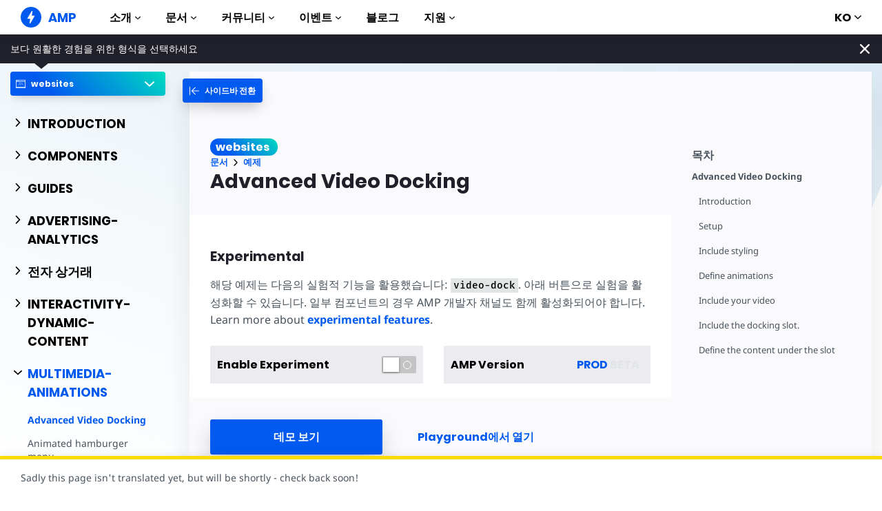

--- FILE ---
content_type: text/html; charset=UTF-8
request_url: https://amp.dev/ko/documentation/examples/websites/multimedia-animations/advanced_video_docking/
body_size: 32942
content:
<!doctype html><html amp lang="ko" i-amphtml-binding i-amphtml-layout i-amphtml-no-boilerplate transformed="self;v=1"><head><meta charset="utf-8"><meta name="viewport" content="width=device-width"><link rel="preload" href="/static/fonts/poppins-v5-latin-700.woff2" as="font" crossorigin><link rel="preload" href="/static/fonts/noto-sans-v7-latin-700.woff2" as="font" crossorigin><meta name="theme-color" content="#005af0"><meta name="robots" content="noindex,follow"><meta name="description" content="With amp-video you can have rich user interface features, such as docking (minimize-to-corner)."><meta name="twitter:card" content="summary_large_image"><meta name="twitter:description" content="With amp-video you can have rich user interface features, such as docking (minimize-to-corner)."><meta name="twitter:title" content="예제: Advanced Video Docking"><meta name="twitter:creator" content="@ampproject"><meta name="twitter:site" content="@ampproject"><meta name="twitter:image" content="https://amp.dev/static/img/sharing/docs-example-600x314.png"><meta property="og:title" content="예제: Advanced Video Docking"><meta property="og:url" content="https://amp.dev/ko/documentation/examples/multimedia-animations/advanced_video_docking/"><meta property="og:image" content="https://amp.dev/static/img/sharing/docs-example-600x314.png"><meta property="og:image:width" content="600"><meta property="og:image:height" content="314"><meta name="supported-amp-formats" content="websites"><meta name="page-locale" content="ko"><meta http-equiv="origin-trial" content="AviuuiVhVdQ3GpVtxSpyMT+XsL/qGGYmyiyLvYSKPL3rRDLipe/ard5x+DXVlrATtolwX75VtpSKc9IEzLDd4AkAAABmeyJvcmlnaW4iOiJodHRwczovL2FtcC5kZXY6NDQzIiwiZmVhdHVyZSI6IkV4cGVyaW1lbnRhbEF1dG9wbGF5RHluYW1pY0RlbGVnYXRpb24iLCJleHBpcnkiOjE1NzA1Nzg0NDF9"><style amp-runtime i-amphtml-version="012506252055000">html{overflow-x:hidden!important}html.i-amphtml-fie{height:100%!important;width:100%!important}html:not([amp4ads]),html:not([amp4ads]) body{height:auto!important}html:not([amp4ads]) body{margin:0!important}body{-webkit-text-size-adjust:100%;-moz-text-size-adjust:100%;-ms-text-size-adjust:100%;text-size-adjust:100%}html.i-amphtml-singledoc.i-amphtml-embedded{-ms-touch-action:pan-y pinch-zoom;touch-action:pan-y pinch-zoom}html.i-amphtml-fie>body,html.i-amphtml-singledoc>body{overflow:visible!important}html.i-amphtml-fie:not(.i-amphtml-inabox)>body,html.i-amphtml-singledoc:not(.i-amphtml-inabox)>body{position:relative!important}html.i-amphtml-ios-embed-legacy>body{overflow-x:hidden!important;overflow-y:auto!important;position:absolute!important}html.i-amphtml-ios-embed{overflow-y:auto!important;position:static}#i-amphtml-wrapper{overflow-x:hidden!important;overflow-y:auto!important;position:absolute!important;top:0!important;left:0!important;right:0!important;bottom:0!important;margin:0!important;display:block!important}html.i-amphtml-ios-embed.i-amphtml-ios-overscroll,html.i-amphtml-ios-embed.i-amphtml-ios-overscroll>#i-amphtml-wrapper{-webkit-overflow-scrolling:touch!important}#i-amphtml-wrapper>body{position:relative!important;border-top:1px solid transparent!important}#i-amphtml-wrapper+body{visibility:visible}#i-amphtml-wrapper+body .i-amphtml-lightbox-element,#i-amphtml-wrapper+body[i-amphtml-lightbox]{visibility:hidden}#i-amphtml-wrapper+body[i-amphtml-lightbox] .i-amphtml-lightbox-element{visibility:visible}#i-amphtml-wrapper.i-amphtml-scroll-disabled,.i-amphtml-scroll-disabled{overflow-x:hidden!important;overflow-y:hidden!important}amp-instagram{padding:54px 0px 0px!important;background-color:#fff}amp-iframe iframe{box-sizing:border-box!important}[amp-access][amp-access-hide]{display:none}[subscriptions-dialog],body:not(.i-amphtml-subs-ready) [subscriptions-action],body:not(.i-amphtml-subs-ready) [subscriptions-section]{display:none!important}amp-experiment,amp-live-list>[update]{display:none}amp-list[resizable-children]>.i-amphtml-loading-container.amp-hidden{display:none!important}amp-list [fetch-error],amp-list[load-more] [load-more-button],amp-list[load-more] [load-more-end],amp-list[load-more] [load-more-failed],amp-list[load-more] [load-more-loading]{display:none}amp-list[diffable] div[role=list]{display:block}amp-story-page,amp-story[standalone]{min-height:1px!important;display:block!important;height:100%!important;margin:0!important;padding:0!important;overflow:hidden!important;width:100%!important}amp-story[standalone]{background-color:#000!important;position:relative!important}amp-story-page{background-color:#757575}amp-story .amp-active>div,amp-story .i-amphtml-loader-background{display:none!important}amp-story-page:not(:first-of-type):not([distance]):not([active]){transform:translateY(1000vh)!important}amp-autocomplete{position:relative!important;display:inline-block!important}amp-autocomplete>input,amp-autocomplete>textarea{padding:0.5rem;border:1px solid rgba(0,0,0,.33)}.i-amphtml-autocomplete-results,amp-autocomplete>input,amp-autocomplete>textarea{font-size:1rem;line-height:1.5rem}[amp-fx^=fly-in]{visibility:hidden}amp-script[nodom],amp-script[sandboxed]{position:fixed!important;top:0!important;width:1px!important;height:1px!important;overflow:hidden!important;visibility:hidden}
/*# sourceURL=/css/ampdoc.css*/[hidden]{display:none!important}.i-amphtml-element{display:inline-block}.i-amphtml-blurry-placeholder{transition:opacity 0.3s cubic-bezier(0.0,0.0,0.2,1)!important;pointer-events:none}[layout=nodisplay]:not(.i-amphtml-element){display:none!important}.i-amphtml-layout-fixed,[layout=fixed][width][height]:not(.i-amphtml-layout-fixed){display:inline-block;position:relative}.i-amphtml-layout-responsive,[layout=responsive][width][height]:not(.i-amphtml-layout-responsive),[width][height][heights]:not([layout]):not(.i-amphtml-layout-responsive),[width][height][sizes]:not(img):not([layout]):not(.i-amphtml-layout-responsive){display:block;position:relative}.i-amphtml-layout-intrinsic,[layout=intrinsic][width][height]:not(.i-amphtml-layout-intrinsic){display:inline-block;position:relative;max-width:100%}.i-amphtml-layout-intrinsic .i-amphtml-sizer{max-width:100%}.i-amphtml-intrinsic-sizer{max-width:100%;display:block!important}.i-amphtml-layout-container,.i-amphtml-layout-fixed-height,[layout=container],[layout=fixed-height][height]:not(.i-amphtml-layout-fixed-height){display:block;position:relative}.i-amphtml-layout-fill,.i-amphtml-layout-fill.i-amphtml-notbuilt,[layout=fill]:not(.i-amphtml-layout-fill),body noscript>*{display:block;overflow:hidden!important;position:absolute;top:0;left:0;bottom:0;right:0}body noscript>*{position:absolute!important;width:100%;height:100%;z-index:2}body noscript{display:inline!important}.i-amphtml-layout-flex-item,[layout=flex-item]:not(.i-amphtml-layout-flex-item){display:block;position:relative;-ms-flex:1 1 auto;flex:1 1 auto}.i-amphtml-layout-fluid{position:relative}.i-amphtml-layout-size-defined{overflow:hidden!important}.i-amphtml-layout-awaiting-size{position:absolute!important;top:auto!important;bottom:auto!important}i-amphtml-sizer{display:block!important}@supports (aspect-ratio:1/1){i-amphtml-sizer.i-amphtml-disable-ar{display:none!important}}.i-amphtml-blurry-placeholder,.i-amphtml-fill-content{display:block;height:0;max-height:100%;max-width:100%;min-height:100%;min-width:100%;width:0;margin:auto}.i-amphtml-layout-size-defined .i-amphtml-fill-content{position:absolute;top:0;left:0;bottom:0;right:0}.i-amphtml-replaced-content,.i-amphtml-screen-reader{padding:0!important;border:none!important}.i-amphtml-screen-reader{position:fixed!important;top:0px!important;left:0px!important;width:4px!important;height:4px!important;opacity:0!important;overflow:hidden!important;margin:0!important;display:block!important;visibility:visible!important}.i-amphtml-screen-reader~.i-amphtml-screen-reader{left:8px!important}.i-amphtml-screen-reader~.i-amphtml-screen-reader~.i-amphtml-screen-reader{left:12px!important}.i-amphtml-screen-reader~.i-amphtml-screen-reader~.i-amphtml-screen-reader~.i-amphtml-screen-reader{left:16px!important}.i-amphtml-unresolved{position:relative;overflow:hidden!important}.i-amphtml-select-disabled{-webkit-user-select:none!important;-ms-user-select:none!important;user-select:none!important}.i-amphtml-notbuilt,[layout]:not(.i-amphtml-element),[width][height][heights]:not([layout]):not(.i-amphtml-element),[width][height][sizes]:not(img):not([layout]):not(.i-amphtml-element){position:relative;overflow:hidden!important;color:transparent!important}.i-amphtml-notbuilt:not(.i-amphtml-layout-container)>*,[layout]:not([layout=container]):not(.i-amphtml-element)>*,[width][height][heights]:not([layout]):not(.i-amphtml-element)>*,[width][height][sizes]:not([layout]):not(.i-amphtml-element)>*{display:none}amp-img:not(.i-amphtml-element)[i-amphtml-ssr]>img.i-amphtml-fill-content{display:block}.i-amphtml-notbuilt:not(.i-amphtml-layout-container),[layout]:not([layout=container]):not(.i-amphtml-element),[width][height][heights]:not([layout]):not(.i-amphtml-element),[width][height][sizes]:not(img):not([layout]):not(.i-amphtml-element){color:transparent!important;line-height:0!important}.i-amphtml-ghost{visibility:hidden!important}.i-amphtml-element>[placeholder],[layout]:not(.i-amphtml-element)>[placeholder],[width][height][heights]:not([layout]):not(.i-amphtml-element)>[placeholder],[width][height][sizes]:not([layout]):not(.i-amphtml-element)>[placeholder]{display:block;line-height:normal}.i-amphtml-element>[placeholder].amp-hidden,.i-amphtml-element>[placeholder].hidden{visibility:hidden}.i-amphtml-element:not(.amp-notsupported)>[fallback],.i-amphtml-layout-container>[placeholder].amp-hidden,.i-amphtml-layout-container>[placeholder].hidden{display:none}.i-amphtml-layout-size-defined>[fallback],.i-amphtml-layout-size-defined>[placeholder]{position:absolute!important;top:0!important;left:0!important;right:0!important;bottom:0!important;z-index:1}amp-img[i-amphtml-ssr]:not(.i-amphtml-element)>[placeholder]{z-index:auto}.i-amphtml-notbuilt>[placeholder]{display:block!important}.i-amphtml-hidden-by-media-query{display:none!important}.i-amphtml-element-error{background:red!important;color:#fff!important;position:relative!important}.i-amphtml-element-error:before{content:attr(error-message)}i-amp-scroll-container,i-amphtml-scroll-container{position:absolute;top:0;left:0;right:0;bottom:0;display:block}i-amp-scroll-container.amp-active,i-amphtml-scroll-container.amp-active{overflow:auto;-webkit-overflow-scrolling:touch}.i-amphtml-loading-container{display:block!important;pointer-events:none;z-index:1}.i-amphtml-notbuilt>.i-amphtml-loading-container{display:block!important}.i-amphtml-loading-container.amp-hidden{visibility:hidden}.i-amphtml-element>[overflow]{cursor:pointer;position:relative;z-index:2;visibility:hidden;display:initial;line-height:normal}.i-amphtml-layout-size-defined>[overflow]{position:absolute}.i-amphtml-element>[overflow].amp-visible{visibility:visible}template{display:none!important}.amp-border-box,.amp-border-box *,.amp-border-box :after,.amp-border-box :before{box-sizing:border-box}amp-pixel{display:none!important}amp-analytics,amp-auto-ads,amp-story-auto-ads{position:fixed!important;top:0!important;width:1px!important;height:1px!important;overflow:hidden!important;visibility:hidden}amp-story{visibility:hidden!important}html.i-amphtml-fie>amp-analytics{position:initial!important}[visible-when-invalid]:not(.visible),form [submit-error],form [submit-success],form [submitting]{display:none}amp-accordion{display:block!important}@media (min-width:1px){:where(amp-accordion>section)>:first-child{margin:0;background-color:#efefef;padding-right:20px;border:1px solid #dfdfdf}:where(amp-accordion>section)>:last-child{margin:0}}amp-accordion>section{float:none!important}amp-accordion>section>*{float:none!important;display:block!important;overflow:hidden!important;position:relative!important}amp-accordion,amp-accordion>section{margin:0}amp-accordion:not(.i-amphtml-built)>section>:last-child{display:none!important}amp-accordion:not(.i-amphtml-built)>section[expanded]>:last-child{display:block!important}
/*# sourceURL=/css/ampshared.css*/</style><script async src="https://cdn.ampproject.org/v0.mjs" type="module" crossorigin="anonymous"></script><script async nomodule src="https://cdn.ampproject.org/v0.js" crossorigin="anonymous"></script><script async src="https://cdn.ampproject.org/v0/amp-analytics-0.1.mjs" custom-element="amp-analytics" type="module" crossorigin="anonymous"></script><script async nomodule src="https://cdn.ampproject.org/v0/amp-analytics-0.1.js" crossorigin="anonymous" custom-element="amp-analytics"></script><script async src="https://cdn.ampproject.org/v0/amp-animation-0.1.mjs" custom-element="amp-animation" type="module" crossorigin="anonymous"></script><script async nomodule src="https://cdn.ampproject.org/v0/amp-animation-0.1.js" crossorigin="anonymous" custom-element="amp-animation"></script><script async src="https://cdn.ampproject.org/v0/amp-bind-0.1.mjs" custom-element="amp-bind" type="module" crossorigin="anonymous"></script><script async nomodule src="https://cdn.ampproject.org/v0/amp-bind-0.1.js" crossorigin="anonymous" custom-element="amp-bind"></script><script async src="https://cdn.ampproject.org/v0/amp-consent-0.1.mjs" custom-element="amp-consent" type="module" crossorigin="anonymous"></script><script async nomodule src="https://cdn.ampproject.org/v0/amp-consent-0.1.js" crossorigin="anonymous" custom-element="amp-consent"></script><script async src="https://cdn.ampproject.org/v0/amp-geo-0.1.mjs" custom-element="amp-geo" type="module" crossorigin="anonymous"></script><script async nomodule src="https://cdn.ampproject.org/v0/amp-geo-0.1.js" crossorigin="anonymous" custom-element="amp-geo"></script><script async src="https://cdn.ampproject.org/v0/amp-install-serviceworker-0.1.mjs" custom-element="amp-install-serviceworker" type="module" crossorigin="anonymous"></script><script async nomodule src="https://cdn.ampproject.org/v0/amp-install-serviceworker-0.1.js" crossorigin="anonymous" custom-element="amp-install-serviceworker"></script><script async src="https://cdn.ampproject.org/v0/amp-position-observer-0.1.mjs" custom-element="amp-position-observer" type="module" crossorigin="anonymous"></script><script async nomodule src="https://cdn.ampproject.org/v0/amp-position-observer-0.1.js" crossorigin="anonymous" custom-element="amp-position-observer"></script><script async src="https://cdn.ampproject.org/v0/amp-sidebar-0.1.mjs" custom-element="amp-sidebar" type="module" crossorigin="anonymous"></script><script async nomodule src="https://cdn.ampproject.org/v0/amp-sidebar-0.1.js" crossorigin="anonymous" custom-element="amp-sidebar"></script><script async src="https://cdn.ampproject.org/v0/amp-user-notification-0.1.mjs" custom-element="amp-user-notification" type="module" crossorigin="anonymous"></script><script async nomodule src="https://cdn.ampproject.org/v0/amp-user-notification-0.1.js" crossorigin="anonymous" custom-element="amp-user-notification"></script><link rel="shortcut icon" href="/static/img/favicon.png"><link rel="canonical" href="https://amp.dev/ko/documentation/examples/multimedia-animations/advanced_video_docking/"><link rel="alternate" hreflang="x-default" href="https://amp.dev/documentation/examples/multimedia-animations/advanced_video_docking/"><title>예제: Advanced Video Docking - amp.dev</title><script type="application/ld+json">{"@context":"http://schema.org","@type":"Webpage","url":"https://amp.dev/ko/documentation/examples/multimedia-animations/advanced_video_docking/ ","name":"amp.dev","headline":"예제: Advanced Video Docking","description":"With amp-video you can have rich user interface features, such as docking (minimize-to-corner).","mainEntityOfPage":{"@type":"WebPage","@id":"https://amp.dev"},"publisher":{"@type":"Organization","name":"AMP Project","logo":{"url":"https://amp.dev/static/img/icons/icon-512x512.png","width":512,"height":512,"@type":"ImageObject"}},"image":{"@type":"ImageObject","url":"https://amp.dev/static/img/sharing/docs-example-600x314.png","width":600,"height":314}}</script><style amp-custom>@font-face{font-family:system;font-style:normal;font-weight:300;src:local(".SFNSText-Light"),local(".HelveticaNeueDeskInterface-Light"),local(".LucidaGrandeUI"),local("Ubuntu Light"),local("Segoe UI Light"),local("Roboto-Light"),local("DroidSans"),local("Tahoma")}@font-face{font-family:system;font-style:italic;font-weight:300;src:local(".SFNSText-LightItalic"),local(".HelveticaNeueDeskInterface-Italic"),local(".LucidaGrandeUI"),local("Ubuntu Light Italic"),local("Segoe UI Light Italic"),local("Roboto-LightItalic"),local("DroidSans"),local("Tahoma")}@font-face{font-family:system;font-style:normal;font-weight:400;src:local(".SFNSText-Regular"),local(".HelveticaNeueDeskInterface-Regular"),local(".LucidaGrandeUI"),local("Ubuntu"),local("Segoe UI"),local("Roboto-Regular"),local("DroidSans"),local("Tahoma")}@font-face{font-family:system;font-style:italic;font-weight:400;src:local(".SFNSText-Italic"),local(".HelveticaNeueDeskInterface-Italic"),local(".LucidaGrandeUI"),local("Ubuntu Italic"),local("Segoe UI Italic"),local("Roboto-Italic"),local("DroidSans"),local("Tahoma")}@font-face{font-family:system;font-style:normal;font-weight:500;src:local(".SFNSText-Medium"),local(".HelveticaNeueDeskInterface-MediumP4"),local(".LucidaGrandeUI"),local("Ubuntu Medium"),local("Segoe UI Semibold"),local("Roboto-Medium"),local("DroidSans-Bold"),local("Tahoma Bold")}@font-face{font-family:system;font-style:italic;font-weight:500;src:local(".SFNSText-MediumItalic"),local(".HelveticaNeueDeskInterface-MediumItalicP4"),local(".LucidaGrandeUI"),local("Ubuntu Medium Italic"),local("Segoe UI Semibold Italic"),local("Roboto-MediumItalic"),local("DroidSans-Bold"),local("Tahoma Bold")}@font-face{font-family:system;font-style:normal;font-weight:700;src:local(".SFNSText-Bold"),local(".HelveticaNeueDeskInterface-Bold"),local(".LucidaGrandeUI"),local("Ubuntu Bold"),local("Roboto-Bold"),local("DroidSans-Bold"),local("Segoe UI Bold"),local("Tahoma Bold")}@font-face{font-family:system;font-style:italic;font-weight:700;src:local(".SFNSText-BoldItalic"),local(".HelveticaNeueDeskInterface-BoldItalic"),local(".LucidaGrandeUI"),local("Ubuntu Bold Italic"),local("Roboto-BoldItalic"),local("DroidSans-Bold"),local("Segoe UI Bold Italic"),local("Tahoma Bold")}@font-face{font-family:Noto Sans;font-style:normal;font-weight:400;font-display:optional;src:local("Noto Sans"),local("NotoSans"),url(https://amp.dev/static/fonts/noto-sans-v7-latin-regular.woff2) format("woff2"),url(https://amp.dev/static/fonts/noto-sans-v7-latin-regular.woff) format("woff")}@font-face{font-family:Noto Sans;font-style:normal;font-weight:700;font-display:optional;src:local("Noto Sans Bold"),local("NotoSans-Bold"),url(https://amp.dev/static/fonts/noto-sans-v7-latin-700.woff2) format("woff2"),url(https://amp.dev/static/fonts/noto-sans-v7-latin-700.woff) format("woff")}@font-face{font-family:Poppins;font-style:normal;font-weight:700;font-display:optional;src:local("Poppins Bold"),local("Poppins-Bold"),url(https://amp.dev/static/fonts/poppins-v5-latin-700.woff2) format("woff2"),url(https://amp.dev/static/fonts/poppins-v5-latin-700.woff) format("woff")}@font-face{font-family:Fira Mono;font-style:normal;font-weight:400;font-display:optional;src:local("Fira Mono"),local("FiraMono"),url(https://amp.dev/static/fonts/fira-mono-v7-latin-500.woff2) format("woff2"),url(https://amp.dev/static/fonts/fira-mono-v7-latin-500.woff) format("woff")}*{box-sizing:border-box}body,html{padding:0;margin:0;min-width:240px;color:#48525c;background-color:#fff;font-size:16px;font-family:Noto Sans,system;overflow-x:hidden;-webkit-font-smoothing:antialiased;-moz-osx-font-smoothing:grayscale;touch-action:manipulation}@media(max-width:240px){body,html{font-size:14px}}body>*>:not(.ap-o-code-preview)>*>.amp-carousel-button{width:3em;height:3em;border-radius:50%;box-shadow:0 10px 15px 0 rgba(0,0,0,.4);transition:.4s;background-color:#fff;position:relative;box-sizing:border-box;margin:1em;border-style:none;background-position:50% 50%;background-repeat:no-repeat;z-index:10;pointer-events:all}body>*>:not(.ap-o-code-preview)>*>.amp-carousel-button-prev{background-image:url("data:image/svg+xml;charset=utf-8,%3Csvg xmlns='http://www.w3.org/2000/svg' width='18' height='18' fill='%23005AF0'%3E%3Cpath d='M15 8.25H5.87l4.19-4.19L9 3 3 9l6 6 1.06-1.06-4.19-4.19H15v-1.5z'/%3E%3C/svg%3E")}body>*>:not(.ap-o-code-preview)>*>.amp-carousel-button-next{background-image:url("data:image/svg+xml;charset=utf-8,%3Csvg xmlns='http://www.w3.org/2000/svg' width='18' height='18' fill='%23005AF0' %3E%3Cpath d='M9 3L7.94 4.06l4.19 4.19H3v1.5h9.13l-4.19 4.19L9 15l6-6z'/%3E%3C/svg%3E")}body>*>:not(.ap-o-code-preview)>*>.amp-carousel-button:hover{cursor:pointer;box-shadow:0 20px 30px 0 rgba(0,0,0,.2);background-color:#fff}:target:before{content:"";display:block;visibility:hidden;height:120px;margin-top:-120px}@media(min-width:1024px){h1:target:before{height:75px;margin-top:-75px}h2:target:before{height:81px;margin-top:-81px}h3:target:before{height:87px;margin-top:-87px}h4:target:before{height:90px;margin-top:-90px}h5:target:before{height:93px;margin-top:-93px}h6:target:before{height:97px;margin-top:-97px}}h1,h2,h3,h4,h5{margin-top:1.5rem;margin-bottom:.75em;font-family:Poppins,system;font-weight:700;line-height:1.2em;color:#20202a}h1{font-size:2.2rem;margin-top:3rem}section.-t h1:first-of-type{margin-top:0}@media(min-width:768px){section.-t h1:first-of-type{margin-bottom:2rem}}h2{font-size:1.8rem;margin-top:2rem}h3{font-size:1.414rem;margin-top:1.8rem}h4{font-size:1.2rem}h5{font-size:1rem}.-t .intro,.ap--section .intro{font-size:1rem;padding:0}.-t .intro *,.ap--section .intro *{font-size:inherit}.-t p,.ap--section p{line-height:1.6rem;font-weight:400;color:#48525c;display:block;margin-top:1.1em;margin-bottom:0;font-size:1rem}.-t p small,.ap--section p small{font-size:.875rem}.-t code,.ap--section code{display:inline;padding:2px 4px;font-family:Fira Mono,monospace;font-weight:500;word-break:normal;color:#000;background-color:#e2e5e6;font-size:.9em}.-t code,.-t p,.ap--section code,.ap--section p{overflow-wrap:break-word}.-t a,.ap--section a{position:relative;z-index:10}.-t a code,.ap--section a code{color:#005af0;z-index:-1}.-t pre,.ap--section pre{font-family:Fira Mono,monospace;font-weight:500;font-size:1rem;white-space:pre-wrap}.-t>ol,.-t>ul,.ap--section>ol,.ap--section>ul{line-height:1.6rem;font-weight:400;color:#48525c;display:block;padding-left:2em;margin:1.5em 0}.-t>ol ol,.-t>ol ul,.-t>ul ol,.-t>ul ul,.ap--section>ol ol,.ap--section>ol ul,.ap--section>ul ol,.ap--section>ul ul{padding-left:2em;margin:0}.-t>ol li,.-t>ul li,.ap--section>ol li,.ap--section>ul li{padding-left:.5em}.-t>ol li p,.-t>ul li p,.ap--section>ol li p,.ap--section>ul li p{font-size:1em}.-t figure figcaption,.ap--section figure figcaption{line-height:1.6rem;font-weight:400;color:#48525c;font-size:.8125rem;margin-top:.3em}.-t hr,.ap--section hr{height:1px;margin:.75em 0;background-color:#ebebf0;border:none}.-n{display:flex;align-items:center;text-decoration:none;padding:0 0 1.5em;margin:0}.-r{line-height:1.6rem;font-weight:400;color:#48525c;font-size:.875rem;font-weight:700;color:#005af0;line-height:1.3;transition:transform .3s ease}.-i{fill:#005af0;padding:.438em 0;margin-bottom:auto;margin-right:.625em;box-sizing:initial;transition:transform .3s ease}.-n:hover .-i,.-n:hover .-r{transform:translateX(10px)}.-s{border-bottom:1px solid #ebebf0}.-s .-r{font-size:1rem;font-family:Poppins,system;font-weight:700;color:#000;padding-left:10px}.-s .-i{width:1.375em;height:1.375em;fill:#fff;background-color:#005af0;overflow:hidden;padding:.563em}.-s .-i,.-s:hover .-i{box-shadow:0 10px 20px 0 rgba(0,0,0,.25)}.-s:hover .-i svg{animation:duepduep .3s ease}a{font-weight:700;text-decoration:none;color:#005af0}a code{display:inline;padding:2px 4px;font-family:Fira Mono,monospace;font-weight:500;word-break:normal;color:#000;background-color:#e2e5e6;font-size:.9em;color:#005af0}.ap-a-ico{display:flex;font-size:medium;box-sizing:initial;justify-content:center;width:1em;height:1em}.-o{right:20px;left:auto;bottom:20px;width:calc(100% - 40px);padding:15px;line-height:1.6rem;font-weight:400;color:#48525c;font-size:.875rem;background-color:#fff;box-shadow:0 15px 30px 0 rgba(0,0,0,.15);border-radius:8px}@media(min-width:768px){.-o{max-width:500px}}.-u{position:absolute;right:15px;top:15px;-webkit-appearance:none;background-color:transparent;border:none;padding:0}.-u svg{width:10px;height:10px}.-o button{cursor:pointer}.ap-o-translation-hint{position:fixed;z-index:100;width:100%;left:0;bottom:0}@media(max-width:767px){.ap-o-translation-hint{display:none}}.ap-o-translation-hint-wrapper{line-height:1.6rem;font-weight:400;color:#48525c;font-size:.875rem;max-width:1440px;margin:0 auto;padding:1em 30px;background-color:#fff;border-top:5px solid #ffdc00;box-shadow:0 -2px 10px 0 rgba(0,0,0,.07)}.ap-o-translation-hint-link{display:inline-block}.-av+.ap-o-translation-hint{bottom:25px}.ap--footer{position:relative;z-index:15;padding:3em 0 2em;line-height:1.6rem;font-weight:400;color:#48525c;font-size:1rem;color:#fff;background:linear-gradient(45deg,#48525c,#20202a)}.-a{width:100%;max-width:1440px;padding:0 20px;margin:0 auto}.-f{padding-bottom:4em}@media(min-width:768px){.-f{display:flex;align-items:center}}.-l{display:flex;flex-direction:column;margin-left:auto}@media(min-width:1024px){.-l{flex-direction:row}}.-c{margin:3em 2em 1em 0;color:#fff}@media(min-width:768px){.-c{margin:auto 2em auto 1em}}.-h{display:flex;list-style:none;padding:0;margin:0}.-p{flex:1 0 auto}@media(min-width:768px){.-p{margin:16px}}.-d{width:2.5em;height:2.5em;fill:#fff}@media(max-width:240px){.-d{font-size:14px}}@media(min-width:768px){.-v{display:grid;grid-gap:30px;grid-template-columns:repeat(12,1fr)}}.-m{flex:1 1 100%}.-m:nth-child(odd){grid-column:span 3}@media(max-width:1023px){.-m:nth-child(odd){grid-column:span 6}}.-m:nth-child(2n+2){grid-column:span 3}@media(max-width:1023px){.-m:nth-child(2n+2){grid-column:span 6}}.-g{color:#fff}.-y{list-style:none;padding:0}@media(min-width:768px){.-y+.-g{margin-top:2.5em}}.-b{position:relative}.-w{padding-left:35px;font-size:.8125rem;color:#fff}.-x{position:absolute;left:10px;top:8px;width:12px;height:12px;fill:#fff}.-k{display:flex;flex-direction:column;padding-top:4em}@media(min-width:768px){.-k{flex-direction:row;align-items:flex-end}}.-_{width:50%;max-width:200px;margin-bottom:40px;margin-right:auto}@media(min-width:768px){.-_{margin-bottom:0}}.-j{list-style:none;padding:0;margin:0}.-q{display:inline-block;margin-right:1em}.-z{font-size:.8125rem;font-weight:400;color:#fff}.-te{display:block;font-size:.875rem;margin-top:2em;color:#e2e5e6}.-te a{color:#fafafc}.ap-m-format-toggle{position:-webkit-sticky;position:sticky;top:0;margin:0 10px;padding:10px 0 0;width:100%;max-width:85%;z-index:12}@media(min-width:768px){.ap-m-format-toggle{padding:0;margin:0 15px 0 0;max-width:100%}}.ap-m-format-toggle-selected{border:0}.amp-mode-touch .ap-m-format-toggle-selected{position:relative}.ap-m-format-toggle-selected:focus:after,.ap-m-format-toggle-selected:hover:after{position:absolute;top:0;left:0;content:"";display:block;height:300%;width:100%}.ap-m-format-toggle-link,.ap-m-format-toggle-selected{z-index:3;display:flex;align-items:center;width:100%;margin:0 0 2px;padding:5px 8px;overflow:hidden;line-height:1.6rem;font-weight:400;color:#48525c;font-family:Poppins,system;font-weight:700;font-size:12px;text-align:left;border-radius:4px;color:#000;background:#ebebf0;transition:opacity .2s ease;box-shadow:0 5px 15px -5px rgba(0,0,0,.25)}.ap-m-format-toggle-link .ap-a-ico,.ap-m-format-toggle-selected .ap-a-ico{width:14px;height:14px;margin-right:8px;fill:#000}.ap-m-format-toggle-link{color:#000;background:#ebebf0}.ap-m-format-toggle-link .ap-a-ico{fill:#000}.ap-m-format-toggle-link-websites.ap-m-format-toggle-selected,.ap-m-format-toggle-link-websites:hover{background:linear-gradient(225deg,#00dcc0,#005af0 75%);color:#fff}.ap-m-format-toggle-link-websites.ap-m-format-toggle-selected .ap-a-ico,.ap-m-format-toggle-link-websites:hover .ap-a-ico{fill:#fff}.ap-m-format-toggle-link-stories.ap-m-format-toggle-selected,.ap-m-format-toggle-link-stories:hover{background:linear-gradient(225deg,#ec6600,#ffdc00 75%);color:#20202a}.ap-m-format-toggle-link-stories.ap-m-format-toggle-selected .ap-a-ico,.ap-m-format-toggle-link-stories:hover .ap-a-ico{fill:#20202a}.ap-m-format-toggle-link-ads.ap-m-format-toggle-selected,.ap-m-format-toggle-link-ads:hover{background:linear-gradient(225deg,#eb49e1,#5500d7 75%);color:#fff}.ap-m-format-toggle-link-ads.ap-m-format-toggle-selected .ap-a-ico,.ap-m-format-toggle-link-ads:hover .ap-a-ico{fill:#fff}.ap-m-format-toggle-link-email.ap-m-format-toggle-selected,.ap-m-format-toggle-link-email:hover{background:linear-gradient(225deg,#09a600,#e1eb64 75%);color:#20202a}.ap-m-format-toggle-link-email.ap-m-format-toggle-selected .ap-a-ico,.ap-m-format-toggle-link-email:hover .ap-a-ico{fill:#20202a}.ap-m-format-toggle-angle{margin-right:0;margin-left:auto}.ap-m-format-toggle-formats{position:absolute;width:100%;z-index:2;pointer-events:none;opacity:0;transform:translateY(-20px);transition:all .2s ease;transition-delay:.05s}.ap-m-format-toggle-formats:focus-within,.ap-m-format-toggle-formats:hover,.ap-m-format-toggle-selected:focus+.ap-m-format-toggle-formats,.ap-m-format-toggle-selected:hover+.ap-m-format-toggle-formats{pointer-events:auto;opacity:1;transform:translateY(0)}body{top:0;left:0;background-repeat:no-repeat;background-size:100% auto;background-position:100% 0;background-attachment:fixed}body.ap--websites{background-image:url("data:image/svg+xml,%3Csvg xmlns='http://www.w3.org/2000/svg' viewBox='0 0 1024 768'%3E%3Cdefs%3E%3ClinearGradient id='a' x1='239.67' y1='855.23' x2='606.28' y2='-152.04' gradientUnits='userSpaceOnUse'%3E%3Cstop offset='0' stop-color='%23fff' stop-opacity='0'/%3E%3Cstop offset='1' stop-color='%23d5e6f2'/%3E%3C/linearGradient%3E%3C/defs%3E%3Cg%3E%3Cpath fill='url(%23a)' d='M0 0h1024v214L786.37 768H0V0z'/%3E%3C/g%3E%3C/svg%3E%0A")}body.ap--ads{background-image:url("data:image/svg+xml,%3Csvg xmlns='http://www.w3.org/2000/svg' viewBox='0 0 1024 768'%3E%3Cdefs%3E%3ClinearGradient id='a' x1='239.67' x2='606.28' y1='855.23' y2='-152.04' gradientUnits='userSpaceOnUse'%3E%3Cstop offset='0' stop-color='%23fff' stop-opacity='0'/%3E%3Cstop offset='1' stop-color='%23ddd3eb'/%3E%3C/linearGradient%3E%3C/defs%3E%3Cg%3E%3Cpath fill='url(%23a)' d='M0 0h1024v214L786.37 768H0V0z'/%3E%3C/g%3E%3C/svg%3E%0A")}body.ap--stories{background-image:url("data:image/svg+xml,%3Csvg xmlns='http://www.w3.org/2000/svg' viewBox='0 0 1024 768'%3E%3Cdefs%3E%3ClinearGradient id='a' x1='239.67' x2='606.28' y1='855.23' y2='-152.04' gradientUnits='userSpaceOnUse'%3E%3Cstop offset='0' stop-color='%23fff' stop-opacity='0'/%3E%3Cstop offset='1' stop-color='%23ebdfd3'/%3E%3C/linearGradient%3E%3C/defs%3E%3Cg%3E%3Cpath fill='url(%23a)' d='M0 0h1024v214L786.37 768H0V0z'/%3E%3C/g%3E%3C/svg%3E%0A")}body.ap--email{background-image:url("data:image/svg+xml,%3Csvg xmlns='http://www.w3.org/2000/svg' viewBox='0 0 1024 768'%3E%3Cdefs%3E%3ClinearGradient id='a' x1='239.67' x2='606.28' y1='855.23' y2='-152.04' gradientUnits='userSpaceOnUse'%3E%3Cstop offset='0' stop-color='%23fff' stop-opacity='0'/%3E%3Cstop offset='1' stop-color='%23d7ebd3'/%3E%3C/linearGradient%3E%3C/defs%3E%3Cg%3E%3Cpath fill='url(%23a)' d='M0 0h1024v214L786.37 768H0V0z'/%3E%3C/g%3E%3C/svg%3E%0A")}.ap--ampsidebar{width:100%;max-width:90vw;background:#fafafc}.ap--ampsidebar-toolbar{top:86px;height:100vh;max-height:calc(100vh - 86px)}@media(min-width:768px){.ap--ampsidebar-toolbar{position:-webkit-sticky;position:sticky;overflow:auto}}.ap--ampsidebar-toolbar>ul{-webkit-overflow-scrolling:touch;margin:0;padding:0}@media(min-width:768px){.ap--ampsidebar-toolbar>ul{overflow:auto;max-height:100%}}.ap--ampsidebar-toolbar>ul::-webkit-scrollbar{width:6px;height:6px}.ap--ampsidebar-toolbar>ul::-webkit-scrollbar-thumb{border-radius:3px;background-color:#91979d}.ap--ampsidebar-toolbar>ul::-webkit-scrollbar-corner{background-color:transparent}.ap--ampsidebar-toolbar>ul::-webkit-scrollbar-thumb{background-color:rgba(0,0,0,.1)}.ap-o-sidebar-default{max-width:100%}@media(min-width:768px){.ap-o-sidebar-default .ap-o-sidebar{width:auto;min-height:400px;padding-bottom:0;margin-right:0;margin-left:-10px;background:0 0;box-shadow:none}}.ap-o-sidebar-default .nav{margin:15px 0 0;padding-bottom:15px}.ap-o-sidebar-default .nav-list{max-width:300px;list-style:none;padding:0;margin:0}.ap-o-sidebar-default .nav-list.level-1{margin:0 15px}.ap-o-sidebar-default .nav-list .nav-list{display:none;margin-bottom:20px}.ap-o-sidebar-default .nav-item{position:relative;margin:0;padding:0}.ap-o-sidebar-default .nav-item.level-1{border-bottom:1px solid rgba(0,0,0,.15)}.ap-o-sidebar-default .nav-item.level-1:last-child{border-bottom:none}.ap-o-sidebar-default .nav-item.level-1 .nav-link{padding:10px 25px 10px 20px;text-transform:uppercase;font-size:1.125rem;font-family:Poppins,system;font-weight:700;color:#000}.ap-o-sidebar-default .nav-item.level-1 .nav-icon,.ap-o-sidebar-default .nav-item.level-1 .nav-trigger{height:46px}.ap-o-sidebar-default .nav-item.level-1 .nav-icon .ap-a-ico{margin-top:16px}.ap-o-sidebar-default .nav-item.level-2 .nav-link{padding:7px 25px 8px 20px;text-transform:unset;line-height:1.6rem;font-weight:400;color:#48525c;font-family:Noto Sans,system;font-size:.875rem;line-height:1.4em}.ap-o-sidebar-default .nav-item.level-2 .nav-icon,.ap-o-sidebar-default .nav-item.level-2 .nav-trigger{height:33px}.ap-o-sidebar-default .nav-item.level-2 .nav-icon .ap-a-ico{width:10px;height:10px;margin-top:10px}.ap-o-sidebar-default .nav-item.level-3{margin-left:24px}.ap-o-sidebar-default .nav-item.level-3 .nav-link{padding:7px 25px 8px 20px;font-size:.8125rem}.ap-o-sidebar-default .nav-item.level-3.active{background:rgba(51,61,71,.1);border-radius:4px}.ap-o-sidebar-default .nav-item.active>.nav-link{font-weight:700;color:#005af0}.ap-o-sidebar-default .nav-item:hover>.nav-link{color:#005af0}.ap-o-sidebar-default .nav-item-tutorial-divider{border-bottom:1px dashed rgba(0,0,0,.15)}.ap-o-sidebar-default .nav-item-tutorial-divider:first-child,.ap-o-sidebar-default .nav-item-tutorial-divider:last-child{display:none}.ap-o-sidebar-default .nav-link{position:relative;display:block;padding:0;margin:0;color:rgba(0,0,0,.75);border:none;background-color:transparent}.ap-o-sidebar-default .nav-link-lastword{white-space:nowrap}.ap-o-sidebar-default .nav-icon,.ap-o-sidebar-default .nav-trigger{position:absolute;top:0;width:20px;padding:0;margin:0;background:none transparent;border:none;cursor:pointer}.ap-o-sidebar-default .nav-trigger{-webkit-appearance:none;z-index:1}.ap-o-sidebar-default .nav-trigger:checked~ul{display:block}.ap-o-sidebar-default .nav-trigger:checked+.nav-icon .ap-a-ico{transform:rotate(0)}.ap-o-sidebar-default .nav-trigger:focus{outline:1px dotted #212121;outline:5px auto -webkit-focus-ring-color}.ap-o-sidebar-default .nav-icon .ap-a-ico{width:12px;height:12px;transform:rotate(-90deg)}.ap-o-sidebar-default .nav-type-icon{display:inline-block;vertical-align:top;width:20px;height:20px;margin-left:6px}.ap-o-sidebar-default .nav span.nav-link+.nav-trigger{width:calc(100% + 15px)}ul.ap-o-mini-card-list{display:flex;flex-wrap:wrap;justify-content:space-between;list-style:none;margin:0;max-width:1440px;padding:0;position:relative;width:100%}.ap-o-mini-card-list-item{margin-bottom:1.25rem;padding-left:0;transition:transform .3s ease}.ap-o-mini-card-list-item:hover{transform:translateY(-.125em)}.ap-o-mini-card-list-item:hover>.ap-m-mini-card{box-shadow:0 15px 25px 0 rgba(0,0,0,.05)}.ap-m-mini-card{line-height:1.6rem;font-weight:400;color:#48525c;position:relative;display:flex;align-items:center;flex-direction:row;padding:8px 16px 8px 8px;margin:0 0 10px;box-shadow:0 5px 15px -3px rgba(0,0,0,.07);transition:box-shadow .3s ease;background:#fff}.ap-m-mini-card amp-img{width:35px;display:inline-block;border:1px solid #ebebf0;border-radius:100%}.ap-m-mini-card amp-img.large{width:38px;flex-shrink:0}.ap-m-mini-card span{padding-left:10px;line-height:1.3em}.ap-m-mini-card strong{font-weight:700}@media(max-width:374px){.ap-m-mini-card{font-size:.75em}}.ap-a-img{position:relative}.image-preview-1 .ap-a-img{overflow:hidden;border-radius:50%}.image-preview-2 .ap-a-img{margin-right:-30px;filter:drop-shadow(0 30px 30px -15px rgba(0,0,0,.25))}@media(min-width:768px){.image-preview-2 .ap-a-img{margin-right:0}}.-so{display:block;width:100%;height:1px;margin-bottom:.813em;background-color:#fafafc}@media(min-width:768px){.-so{display:none}.-su{display:block}}.-li{padding:84px 15px 0}@media(min-width:768px){.-li{padding-left:0;padding-right:0}}.-ls{margin-bottom:.75em;font-size:1.8rem;margin-top:2rem;padding:20px 0}.-ls,.-lo{font-family:Poppins,system;font-weight:700;line-height:1.2em;color:#20202a}.-lo{margin-top:1.5rem;font-size:1.2rem;padding-left:20px;margin-bottom:0}.-lu{line-height:1.6rem;font-weight:400;color:#48525c;font-size:1rem}.-la{display:block;background-color:#ebebf0;height:1px;margin:30px 20px 30px 0}.ap-code-preview,.ap-o-code-preview{position:relative;margin:1rem 0;background:#20202a}.ap-code-preview-controls,.ap-o-code-preview-controls{width:100%;display:flex;justify-content:center;align-items:center;margin:0 auto;padding:9px 0}.ap-code-preview-controls-button,.ap-o-code-preview-controls-button{-webkit-appearance:none;background-color:transparent;border:none;position:relative;padding:6px;cursor:pointer}.ap-code-preview-controls-icon,.ap-o-code-preview-controls-icon{width:22px;height:22px;fill:#fff;opacity:.6;transition:opacity .25s ease-out}.ap-code-preview-controls-button:focus .ap-code-preview-controls-icon,.ap-code-preview-controls-button:focus .ap-o-code-preview-controls-icon,.ap-code-preview-controls-button:hover .ap-code-preview-controls-icon,.ap-code-preview-controls-button:hover .ap-o-code-preview-controls-icon,.ap-o-code-preview-controls-button:focus .ap-code-preview-controls-icon,.ap-o-code-preview-controls-button:focus .ap-o-code-preview-controls-icon,.ap-o-code-preview-controls-button:hover .ap-code-preview-controls-icon,.ap-o-code-preview-controls-button:hover .ap-o-code-preview-controls-icon{opacity:1}.ap-code-preview-preview,.ap-o-code-preview-preview{position:relative;top:1em;margin:1em;background:#fff;box-shadow:0 2px 10px 0 rgba(0,0,0,.07)}@media(min-height:768px){.ap-code-preview-preview+div.-ta,.ap-o-code-preview-preview+div.-ta{min-height:0}}.ap-code-preview-preview-iframe,.ap-o-code-preview-preview-iframe{display:flex;justify-content:center;position:relative;margin:0 1em}@media screen and (max-width:412px){.ap-code-preview-preview-iframe amp-iframe,.ap-o-code-preview-preview-iframe amp-iframe{width:240px;height:427px}}@media screen and (min-width:413px){.ap-code-preview-preview-iframe amp-iframe,.ap-o-code-preview-preview-iframe amp-iframe{width:320px;height:569px}}.ap-code-preview-top-preview,.ap-o-code-preview-top-preview{position:relative;padding:0 1em;z-index:1;display:flex;flex-direction:column;justify-content:center;align-items:start}@media(min-width:1024px){.ap-code-preview-top-preview,.ap-o-code-preview-top-preview{padding:0 15%}}.ap-code-preview-top-preview+div.-ta,.ap-o-code-preview-top-preview+div.-ta{position:relative;width:100%;min-height:0;padding:1em 1em 0;margin-top:0}.ap-code-preview-top-preview amp-iframe,.ap-o-code-preview-top-preview amp-iframe{align-self:center}.ap-code-preview-side-preview,.ap-o-code-preview-side-preview{width:100%;height:100%;position:absolute;top:0;right:0;bottom:0;left:0;padding:0;margin:0}@media(min-width:768px){.ap-code-preview-side-preview,.ap-o-code-preview-side-preview{width:auto;left:60%;background-color:#1c1c24}}@media(max-width:767px){.ap-code-preview-side-preview,.ap-o-code-preview-side-preview{overflow:hidden;pointer-events:none}.ap-code-preview-side-preview-active,.ap-o-code-preview-side-preview-active{pointer-events:auto}}.ap-code-preview-side-preview-frame,.ap-o-code-preview-side-preview-frame{position:absolute;max-height:100%;right:15px;top:auto;background-color:#fff}@media(max-width:767px){.ap-code-preview-side-preview-frame,.ap-o-code-preview-side-preview-frame{position:static;background:#fff;pointer-events:none;transform:translateY(100%);transition:transform .2s cubic-bezier(0,0,.3,1)}.ap-code-preview-side-preview-frame.show,.ap-o-code-preview-side-preview-frame.show{transform:translateY(0);pointer-events:auto;height:100%}}.ap-code-preview-iframe,.ap-o-code-preview-iframe{background:#fff;margin-bottom:1em}.ap-code-preview.side-frame .-ta,.ap-code-preview.top-frame .-ta,.ap-o-code-preview.side-frame .-ta,.ap-o-code-preview.top-frame .-ta{min-height:150px;max-height:450px}.ap-code-preview.side-frame .-ta,.ap-o-code-preview.side-frame .-ta{width:100%;margin:0;background:0 0}@media(min-width:768px){.ap-code-preview.side-frame .-ta,.ap-o-code-preview.side-frame .-ta{width:60%;min-height:580px}}@media(min-width:1024px){.ap-code-preview.side-frame .-ta,.ap-o-code-preview.side-frame .-ta{min-height:738px}}@media(min-width:1280px){.ap-code-preview.side-frame .-ta,.ap-o-code-preview.side-frame .-ta{min-height:842px}}@media(min-width:1441px){.ap-code-preview.side-frame .-ta,.ap-o-code-preview.side-frame .-ta{min-height:746px}}.ap-a-btn{font-family:Poppins,system;font-weight:700;line-height:1.2em;color:#20202a;font-size:1em;color:#fff;display:inline-block;max-width:100%;width:auto;height:auto;padding:.75em 1.75em;margin:0;text-decoration:none;text-align:center;border-radius:3px;background-color:#005af0;border:none;cursor:pointer;box-shadow:0 15px 35px -5px rgba(0,0,0,.25);transition:transform .3s ease,box-shadow .3s ease}.ap-a-btn:hover{transform:translateY(-.125em);box-shadow:0 25px 20px -15px rgba(0,0,0,.15)}@media(min-width:768px){.ap-a-btn{padding:1em 2em}}.ap-breadcrumbs,.-ue{display:flex;align-items:center;font-family:Poppins,system;font-weight:700;font-size:.8125rem}.ap-breadcrumbs-angle,.-ut{width:10px;height:10px;margin:0 6px;transform:rotate(-90deg)}.ap-a-format-tag{display:inline-block;padding:0 12px;border-radius:14px;font-family:Poppins,system;font-weight:700;color:#fff}.ap-a-format-tag-websites{background:linear-gradient(225deg,#00dcc0,#005af0 75%)}.ap-a-format-tag-stories{background:linear-gradient(225deg,#ec6600,#ffdc00 75%);color:#20202a}.ap-a-format-tag-ads{background:linear-gradient(225deg,#eb49e1,#5500d7 75%)}.ap-a-format-tag-email{background:linear-gradient(225deg,#09a600,#e1eb64 75%);color:#20202a}.ap--toc{width:100%}@media(min-width:1024px){.ap--toc{background:0 0;box-shadow:none;padding-right:10px}}.ap-o-toc{--spacing-top:90px;position:relative;z-index:1;top:0;right:0;width:calc(100% - 20px);overflow-y:auto;-webkit-overflow-scrolling:touch;background-color:#fff;box-shadow:0 2px 10px 0 rgba(0,0,0,.07);border-radius:8px;padding:15px;margin-bottom:10px}.ap-o-toc::-webkit-scrollbar{width:6px;height:6px}.ap-o-toc::-webkit-scrollbar-thumb{border-radius:3px;background-color:#91979d}.ap-o-toc::-webkit-scrollbar-corner{background-color:transparent}.ap-o-toc::-webkit-scrollbar-thumb{background-color:rgba(0,0,0,.1)}@media(min-width:768px){.ap-o-toc{width:100%}}@media(min-width:1024px){.ap-o-toc{position:-webkit-sticky;position:sticky;z-index:1;padding:0 10px 0 0;margin:0;height:auto;top:var(--spacing-top);right:auto;padding-bottom:var(--spacing-top);background:0 0;box-shadow:none;overflow-y:scroll;max-height:calc(100vh - var(--spacing-top))}}.ap-o-toc-hl{font-family:Poppins,system;font-weight:700;cursor:pointer;width:100%;margin-bottom:0}@media(min-width:1024px){.ap-o-toc-hl{margin-bottom:10px}}.ap-o-toc-toggle{display:flex;align-items:center;justify-content:space-between;outline:0}@media(min-width:1024px){.ap-o-toc-toggle{position:-webkit-sticky;position:sticky;top:0;background:#fafafc}}.ap-o-toc ul{list-style:none;margin:0;padding:0;transition:.4s}.ap-o-toc ul>li a{display:block;padding-bottom:20px;line-height:1.6rem;font-weight:400;color:#48525c;font-size:.8125rem;font-weight:700;line-height:1rem}.ap-o-toc ul>li>ul{padding-left:10px;text-transform:none}.ap-o-toc ul>li>ul li a{font-weight:400}@media(max-width:1023px){.ap-o-toc .-un:not(:checked)+ul{display:none;transition:.2s}.ap-o-toc .-un:checked+ul{margin-top:15px}}.ap-o-toc .nav-icon svg{width:15px;height:15px}@media(min-width:1024px){.ap-o-toc .nav-icon{display:none}}.ap-o-toc .nav-icon .ap-a-ico{display:inline-block;transform:rotate(-90deg)}.ap-o-toc.contentmenuopen .nav-icon .ap-a-ico{transform:rotate(0)}#sidebar-left[aria-hidden=true]:not([hidden])~.ap--main .-ur{animation:moveSidebarToggleBackwards .233s cubic-bezier(0,0,.21,1) forwards}#sidebar-left[aria-hidden=true]:not([hidden])~.ap--main .-ur .label-icon svg{transform:rotate(180deg)}#sidebar-left[aria-hidden=true]:not([hidden])~.ap--main .-ur .label-title{transform:translateX(0) scaleX(1);transform-origin:left center}#sidebar-left[open]~.ap--main .-ur{left:0;margin-left:0;animation:moveSidebarToggleForwards .233s cubic-bezier(0,0,.21,1) forwards}#sidebar-left[open]~.ap--main .-ur .label-icon svg{transform:rotate(0)}#sidebar-left[open]~.ap--main .-ur .label-title{transform:translateX(-150vw) scaleX(0);transform-origin:left center}#sidebar-left[aria-hidden=true]:not([hidden])~.ap--main .-ur,#sidebar-left[open]~.ap--main .-ur{z-index:9999999999}.-ui{position:absolute;top:50px}.-us{position:fixed;top:-99px}.-uo{position:fixed;z-index:15;font-size:12px;font-family:Poppins,system;font-weight:700;color:#fff;fill:#fff;cursor:pointer;display:flex;align-items:center}.-uo .label-icon{border-radius:4px;background:#005af0;height:35px;width:32px;padding-left:2px;display:flex;justify-content:center;align-items:center;box-shadow:0 10px 20px -5px rgba(0,0,0,.25);z-index:1}.-uo .label-icon svg{height:14px;width:14px;transition:transform .233s cubic-bezier(0,0,.21,1)}.-uo .label-title{left:32px;display:flex;align-items:center;height:35px;margin-left:-5px;padding:5px 10px 5px 5px;white-space:nowrap;border-radius:0 4px 4px 0;background:#005af0;box-shadow:0 10px 20px -5px rgba(0,0,0,.25);transform:scaleX(0);transform-origin:left;transition:transform .233s cubic-bezier(0,0,.21,1)}.-uu{position:fixed;top:-99px}.-ur{margin-top:-52px;margin-left:-25px}@media(min-width:768px){.-ur{display:none}}.-ur .label-icon svg{transform:rotate(180deg)}.-ua{display:none}.-uf{position:fixed;top:-99px}.-ul{display:none}@media(min-width:768px)and (max-width:1440px){.-ua{display:inline-block}.-ul{position:-webkit-sticky;position:sticky;top:138px;display:inline-flex;transform:translate(-40px,-52px)}.-uf:checked~.-uc{grid-column:1/2}.-uf:checked~.-uc nav{display:none}.-uf:checked~.-uc svg{transform:rotate(180deg)}}@media(min-width:768px)and (max-width:1440px)and (max-width:1023px){.-uf:checked~.ap--toc{grid-column:2/25}}@media(min-width:768px)and (max-width:1440px){.-uf:checked~.ap--toc~.-t{padding-left:80px;padding-right:80px;grid-column:2/20}}@media(min-width:768px)and (max-width:1440px)and (max-width:1023px){.-uf:checked~.ap--toc~.-t{grid-column:2/25}}@media(min-width:768px)and (max-width:1440px){.-uf:checked~.-t,.-uf:checked~.ap--help{grid-column-start:2;padding-left:80px;padding-right:80px}.-uf:checked~.-t .-ul,.-uf:checked~.ap--help .-ul{margin-left:-88px}.-uf:checked~.-t .-ul .label-icon svg,.-uf:checked~.ap--help .-ul .label-icon svg{transform:rotate(180deg)}}.-lf{display:none}.-ll.amp-active~.-lf{height:42px;max-width:2020px;margin:0 auto;color:#fff;background-color:#20202a;font-size:.875rem;z-index:100;position:absolute;width:100%;left:0;right:0}@media(min-width:768px){.-ll.amp-active~.-lf{display:block}}.-ll.amp-active~.-lf .-lc{position:relative;display:flex;align-items:center;width:100%;height:100%;max-width:1440px;padding:0 30px;margin:0 auto}@media(min-width:1024px){.-ll.amp-active~.-lf .-lc{padding:0 15px}}.-ll.amp-active~.-lf .-lc:after{position:absolute;content:"";top:42px;left:50px;width:0;height:0;border-color:#20202a transparent transparent;border-style:solid;border-width:8px 10px 0}.-ll.amp-active~.-lf .-lh{flex:1 0;padding-right:10px}.-ll.amp-active~.-lf .-lp{height:20px;width:20px;background-color:transparent;border:0;cursor:pointer;padding:3px}.-ll.amp-active~.-lf .-lp svg{fill:#fff;width:100%;height:100%}.ap-o-burger-menu{display:none;position:fixed;top:0;left:0;width:100vw;height:100vh;padding:110px 20px 80px;z-index:16;background-color:#fff}@media(max-width:240px){.ap-o-burger-menu{padding:37px 20px 0}.has-banner~.ap-o-burger-menu{padding:calc(37px + 31px) 0 0 20px}}.ap-o-burger-menu-label{position:fixed;z-index:1001;top:12px;right:20px;cursor:pointer}.ap-o-burger-menu-label.mainmenuopen{z-index:1004}.has-banner+.ap-o-burger-menu-label{top:calc(12px + 31px)}.amp-hidden+.has-banner+.ap-o-burger-menu-label,amp-user-notification[hidden]+.has-banner+.ap-o-burger-menu-label{top:12px}@media(min-width:768px){.ap-o-burger-menu-label{right:30px}}@media(min-width:1024px){.ap-o-burger-menu-label{display:none}}.ap-o-burger-menu-icon{width:30px;height:30px}@media(min-width:1024px){.ap-o-burger-menu{display:none}}.ap-o-burger-menu.mainmenuopen{display:block;z-index:1003}.ap-o-burger-menu.mainmenuopen~.ap--main{max-height:calc(100vh - 55px)}.has-banner+.ap-o-burger-menu.mainmenuopen~.ap--main{max-height:calc(100vh - 55px - 31px)}.ap-o-burger-menu.mainmenuopen~.ap--footer{display:none}.-th{list-style:none;display:flex;flex-direction:column;height:100%;margin:1rem 0 0;padding:0;overflow-y:auto;-webkit-overflow-scrolling:touch}@media(max-width:240px){.-th{padding:1rem 0}}.-th .-th{margin-top:1rem}.-th .-th .-tp:last-child{margin-bottom:0}.-tp{margin-bottom:1rem;position:relative}.-tp:last-child{margin-top:auto}.-tp ul{display:none}.-td{position:absolute;left:0;top:0;width:100%;height:36px;padding:0;margin:0;background:none transparent;border:none;cursor:pointer;-webkit-appearance:none}.-td:focus{outline:5px auto -webkit-focus-ring-color}.-td:checked~ul{display:block}.-td:checked+.nav-icon .ap-a-ico{transform:rotate(0)}.-td+.nav-icon .ap-a-ico{display:inline-block;transform:rotate(-90deg)}.-tp .ap-a-ico{height:.6em;margin-bottom:.3em;margin-left:.3em;width:.6em}.-tv{position:relative;margin-right:20px;padding-bottom:10px;display:none}@media(max-width:240px){.-tv{margin-right:0}}@media(min-width:1024px){.-tv{margin-right:0;padding-right:30px;display:block}}.-tm{display:flex;align-items:center;font-size:11px;border:none;background:0 0}.-tm:hover{color:#005af0}.-tg{position:absolute;left:0;top:0;width:100%;height:100%;margin:0;padding:0;border:0;-webkit-appearance:none}@media(min-width:1024px){.-tg{width:calc(100% - 30px)}}.-ty{width:10px;height:10px;margin-left:5px}.-tb{list-style:none;display:none;position:absolute;right:15%;margin:0;padding:2px 8px;background:#fff;box-shadow:0 2px 10px 0 rgba(0,0,0,.07)}@media(max-width:240px){.-tb{overflow:auto;max-height:calc(100vh - 55px - 31px)}}.-tb:hover,.-tg:checked~.-tb,.-tg:hover~.-tb,.-tv .-tw{display:block}.-tb:focus-within{display:block}.mainmenuopen .-tv{display:block}.-tw{font-family:Poppins,system;font-weight:700;font-size:1.5em;color:#000}@media(min-width:1024px){.-tw{font-size:1rem}}.-tx{line-height:1.6rem;font-weight:400;color:#48525c;font-size:1rem}@media(min-width:1024px){.-tx{font-size:.875rem}}.-tx.active{text-decoration:underline}.-tw:hover{color:#005af0}.-tw.active{font-weight:700;color:#005af0}.ap--header{width:100%;max-width:2020px;margin:0 auto;position:-webkit-sticky;position:sticky;top:0;z-index:1001;background-color:#fff;box-shadow:0 2px 10px 0 rgba(0,0,0,.07)}.ap--header.mainmenuopen{z-index:1004}.ap--header.mainmenuopen~.ap--main{max-width:100vw;overflow-x:hidden}@media(min-width:1024px){.ap--header{top:0}.ap--header.has-banner{top:-31px}}.ap-o-header{display:flex;flex-direction:row;flex-wrap:nowrap;align-items:center;max-width:1460px;padding:10px 0 0 20px;margin:0 auto}@media(min-width:1024px){.ap-o-header{display:flex;padding-left:30px}}.ap-o-header-home{position:-webkit-sticky;position:sticky;top:10px;display:flex;align-items:center;margin-right:auto;padding-bottom:10px;overflow:hidden}.ap-o-header-home-logo{height:30px;margin-right:6px;width:30px}.ap-o-header-home-sub-title,.ap-o-header-home-title{margin-left:4px;font-family:Poppins,system;font-weight:700;font-size:1.5em;color:#005af0}@media(min-width:1024px){.ap-o-header-home-sub-title,.ap-o-header-home-title{font-size:1.125rem}}.ap-o-header-home-sub-title{color:#000;white-space:nowrap;text-overflow:ellipsis;overflow:hidden}.ap-o-header-main{display:none;flex:1 1 auto;padding:0 30px}@media(min-width:1024px){.ap-o-header-main{display:flex}}.ap-o-header-main-item{position:relative;display:flex;align-items:center;margin:0 18px -5px}.ap-o-header-main-link{display:flex;align-items:center;padding:0 0 14px;border:0;background:0 0}.ap-o-header-main-link-icon{font-size:8px;margin-left:5px;transform:rotate(0);transition:transform .2s ease}.ap-o-header-flyout:hover,.ap-o-header-main-link:focus~.ap-o-header-flyout,.ap-o-header-main-link:hover~.ap-o-header-flyout{opacity:1;pointer-events:all;transition:opacity .2s ease}.ap-o-header-flyout:focus-within{opacity:1;pointer-events:all;transition:opacity .2s ease}.ap-o-header-flyout{box-shadow:0 10px 25px 0 rgba(0,0,0,.2);position:absolute;top:95%;left:0;margin:0;padding:0 0 10px;pointer-events:none;opacity:0;list-style:none;background:#fff;border-radius:0 0 4px 4px;transition:opacity .2s ease}.ap-o-header-flyout:before{content:"";display:block;background:linear-gradient(180deg,rgba(0,0,0,.07) 0,hsla(0,0%,100%,.07));height:8px;margin-bottom:10px}.ap-o-header-flyout-item-secondary{margin:20px 0;white-space:nowrap;min-width:200px}.ap-o-header-flyout-item-secondary a:hover{color:#005af0}.ap-o-header-flyout-item-title{line-height:1.6rem;font-weight:400;color:#48525c;font-size:.875rem;font-family:Poppins,system;font-weight:700;color:#000;line-height:1.4em}.ap-o-header-flyout-item-title.secondary{padding:0 15px}.ap-o-header-flyout-item-description{line-height:1.6rem;font-weight:400;color:#48525c;font-size:.8125rem;opacity:.75;line-height:1.25em}.ap-o-header-flyout-primary-item{position:relative;width:300px}.ap-o-header-flyout-primary-item:hover .ap-o-header-flyout-primary-item-link{box-shadow:0 10px 25px 0 rgba(0,0,0,.2);background-color:#005af0}.ap-o-header-flyout-primary-item:hover .ap-o-header-flyout-primary-item-link-info>*{color:#fff}.ap-o-header-flyout-primary-item:hover .ap-o-header-flyout-primary-item-link-info-stories .ap-o-header-flyout-item-description,.ap-o-header-flyout-primary-item:hover .ap-o-header-flyout-primary-item-link-info-stories .ap-o-header-flyout-item-title{color:#20202a}.ap-o-header-flyout-primary-item:hover .ap-o-header-flyout-primary-item-link-info-email .ap-o-header-flyout-item-description,.ap-o-header-flyout-primary-item:hover .ap-o-header-flyout-primary-item-link-info-email .ap-o-header-flyout-item-title{color:#20202a}.ap-o-header-flyout-primary-item:hover .ap-o-header-flyout-primary-item-link-icon{fill:#fff}.ap-o-header-flyout-primary-item:hover .ap-o-header-flyout-primary-item-link-icon.email,.ap-o-header-flyout-primary-item:hover .ap-o-header-flyout-primary-item-link-icon.stories{fill:#20202a}.ap-o-header-flyout-primary-item:hover .ap-o-header-flyout-primary-item-link.websites{background:linear-gradient(225deg,#00dcc0,#005af0 75%)}.ap-o-header-flyout-primary-item:hover .ap-o-header-flyout-primary-item-link.stories{background:linear-gradient(225deg,#ec6600,#ffdc00 75%)}.ap-o-header-flyout-primary-item:hover .ap-o-header-flyout-primary-item-link.ads{background:linear-gradient(225deg,#eb49e1,#5500d7 75%)}.ap-o-header-flyout-primary-item:hover .ap-o-header-flyout-primary-item-link.email{background:linear-gradient(225deg,#09a600,#e1eb64 75%)}.ap-o-header-flyout-primary-item-link{display:flex;align-items:center;border-radius:4px;padding:10px;margin:0 5px}.ap-o-header-flyout-primary-item-link-info{margin:0 20px 0 15px}.ap-o-header-flyout-primary-item-link-icon{display:flex;font-size:medium;box-sizing:initial;justify-content:center;width:2em;height:2em}.ap-o-header-flyout-primary-item-link-icon.websites{fill:url(#gradient-websites) #000}.ap-o-header-flyout-primary-item-link-icon.stories{fill:url(#gradient-stories) #000}.ap-o-header-flyout-primary-item-link-icon.ads{fill:url(#gradient-ads) #000}.ap-o-header-flyout-primary-item-link-icon.email{fill:url(#gradient-email) #000}#blm-banner{background:#111;color:#eee;display:block;text-align:center;padding:.5em}.ap--main>.-tf:first-child{padding-top:54px;padding-bottom:3rem}.-ce .-tf{position:relative;display:flex;flex-wrap:wrap;width:100%;max-width:1440px;padding:0 20px;margin-left:auto;margin-right:auto}@media(max-width:767px){.-ce .-tf{padding:0 15px}.-ce .-tf>div,.-ce .-tf section{min-width:0}}@media(min-width:768px){.-ce .-tf{display:grid;grid-gap:30px;grid-template-columns:repeat(24,minmax(0,1fr));padding:0 30px;grid-gap:0}}@media(min-width:1024px){.-ce .-tf{padding:0 15px}}.-ce .-t,.-ce .ap--help{grid-column:1;position:relative;width:100%;background:#fafafc}@media(min-width:768px){.-ce .-t,.-ce .ap--help{grid-column:9/25}}@media(min-width:1024px){.-ce .-t,.-ce .ap--help{grid-column:7/25}.-ce .-t p.limit,.-ce .ap--help p.limit{max-width:70%}}@media(min-width:768px){.-ce .-t,.-ce .ap--help{grid-column:8/25;padding-left:30px;padding-right:30px}}@media(min-width:1024px){.-ce .-t,.-ce .ap--help{grid-column:6/25;padding-left:30px;padding-right:30px}}.-ce .-ct{display:flex;flex-wrap:wrap;margin-bottom:60px}@media(min-width:768px){.-ce .-ct{flex-wrap:nowrap}}.-ce .-ct .ap-a-btn{flex:1 0 auto;margin-right:10px;margin-bottom:10px}@media(min-width:768px){.-ce .-ct .ap-a-btn{flex:1 0 50%;max-width:250px}}@media(max-width:767px){.-ce .-cn{display:none}}.-ce .-cr{color:#005af0;box-shadow:none;background:transparent}.-ce .-uc{grid-column:auto;padding:0}@media(min-width:768px){.-ce .-uc{grid-column:1/8;grid-row:span 6;margin-right:20px}}@media(min-width:1024px){.-ce .-uc{grid-column:1/6}}.-ce .ap--toc{box-shadow:20px 25px 40px 0 rgba(0,0,0,.05)}.-ce .ap--toc~.-t{box-shadow:-30px -5px 30px -20px rgba(0,0,0,.05)}@media(min-width:768px){.-ce .ap--toc{grid-column:8/25}.-ce .ap--toc~.-t{padding-top:0}}@media(min-width:768px)and (min-width:768px){.-ce .ap--toc~.-t{grid-column:8/25;padding-left:30px}}@media(min-width:768px)and (min-width:1024px){.-ce .ap--toc~.-t{grid-column:6/20;padding-left:30px;padding-right:30px}}@media(min-width:768px)and (min-width:768px){.-ce .ap--toc~.ap--help~.-t{grid-column-end:25}}@media(min-width:768px)and (min-width:1024px){.-ce .ap--toc~.ap--help~.-t{grid-column-end:25}}@media(min-width:1024px){.-ce .ap--toc{background:#fafafc;grid-column:20/25;grid-row:span 3;padding-top:93px;padding-bottom:25px}.-ce .ap--toc~.-t{padding-top:62px}}@media(min-width:1024px)and (max-width:767px){.-ce .ap--toc~.-t{padding-left:15px;padding-right:15px}}.-ce .-uc+.-t,.-ce .ap--toc+.-t{padding-top:62px}@media(max-width:767px){.-ce .-uc+.-t,.-ce .ap--toc+.-t{padding-left:15px;padding-right:15px}}@media(min-width:1024px){.-ce .-uc+.-t:nth-of-type(2),.-ce .-uc+.-t:nth-of-type(3),.-ce .ap--toc+.-t:nth-of-type(2),.-ce .ap--toc+.-t:nth-of-type(3){grid-row:1}}.-ce .-t h1{font-size:1.8rem;margin-top:2rem}.-ce .-t h2{font-size:1.414rem;margin-top:1.8rem}.-ce .-t h3{font-size:1.2rem}.-ce .-t h4{font-size:1rem}.-ce .ap--title{margin-top:20px}.-ce .ap--format-tags{list-style:none;margin:0;padding:0}.-ce .-ta{max-height:500px}.-ta{display:flex;overflow-x:auto;margin:1.1rem 0 0;padding:0 1em;color:#fff;line-height:1.3em;background:#20202a;font-size:.9em}.-ta:after{content:"     ";-moz-user-select:none;-webkit-user-select:none;-ms-user-select:none;user-select:none}.-ta::-webkit-scrollbar{width:6px;height:6px}.-ta::-webkit-scrollbar-thumb{border-radius:3px;background-color:#91979d}.-ta::-webkit-scrollbar-corner{background-color:transparent}.-ta::-webkit-scrollbar-thumb{border-radius:0}@media(min-width:768px){.-ta{max-width:100%;margin-right:-30px}}.-ta code,.-ta pre{font-family:Fira Mono,monospace;font-weight:500;white-space:pre;font-size:.9rem;padding:unset;word-break:normal;color:inherit;background:0 0}.-ta .hll{background-color:#49483e}.-ta .c{color:#75715e}.-ta .k{color:#66d9ef}.-ta .l{color:#ae81ff}.-ta .n{color:#f8f8f2}.-ta .o{color:#f15a5a}.-ta .p{color:#f8f8f2}.-ta .c1,.-ta .ch,.-ta .cm,.-ta .cp,.-ta .cpf,.-ta .cs{color:#75715e}.-ta .gd{color:#f15a5a}.-ta .ge{font-style:italic}.-ta .gi{color:#a6e22e}.-ta .gs{font-weight:700}.-ta .gu{color:#75715e}.-ta .kc,.-ta .kd{color:#66d9ef}.-ta .kn{color:#f15a5a}.-ta .kp,.-ta .kr,.-ta .kt{color:#66d9ef}.-ta .ld{color:#e6db74}.-ta .m{color:#ae81ff}.-ta .s{color:#e6db74}.-ta .na{color:#a6e22e}.-ta .nb{color:#f8f8f2}.-ta .nc{color:#a6e22e}.-ta .no{color:#66d9ef}.-ta .nd{color:#a6e22e}.-ta .ni{color:#f8f8f2}.-ta .ne,.-ta .nf{color:#a6e22e}.-ta .nl,.-ta .nn{color:#f8f8f2}.-ta .nx{color:#fff}.-ta .py{color:#f8f8f2}.-ta .nt{color:#f15a5a}.-ta .nv{color:#f8f8f2}.-ta .ow{color:#f15a5a}.-ta .w{color:#f8f8f2}.-ta .mb,.-ta .mf,.-ta .mh,.-ta .mi,.-ta .mo{color:#ae81ff}.-ta .dl,.-ta .s2,.-ta .sa,.-ta .sb,.-ta .sc,.-ta .sd{color:#e6db74}.-ta .se{color:#ae81ff}.-ta .s1,.-ta .sh,.-ta .si,.-ta .sr,.-ta .ss,.-ta .sx{color:#e6db74}.-ta .bp{color:#f8f8f2}.-ta .fm{color:#a6e22e}.-ta .vc,.-ta .vg,.-ta .vi,.-ta .vm{color:#f8f8f2}.-ta .il{color:#ae81ff}.ap-m-experiments{background:#fff;margin:0 0 32px -30px;padding:20px 30px}.ap-m-experiments-iframe{flex:1 0 33.3333%;padding:0;margin:0;background:0 0}@media(max-device-width:767px){.ap-m-experiments-iframe{text-align:center}}@media(min-device-width:768px){.ap-m-experiments-iframe{text-align:right}}.ap-m-experiments-controls{display:flex;flex-wrap:wrap;padding:25px 0 0;margin:0 -15px;list-style:none}.ap-m-experiments-iframe .ap-m-experiments-controls{display:inline-flex;padding:0;margin:0}@media(max-device-width:767px){.ap-m-experiments-iframe .ap-m-experiments-controls{justify-content:center}}@media(min-device-width:768px){.ap-m-experiments-iframe .ap-m-experiments-controls{justify-content:flex-end}}.ap-m-experiments-control{position:relative;display:flex;align-items:center;flex:1 0 auto;padding:15px 10px;margin:0 15px;background-color:#ebebf0}.ap-m-experiments-iframe .ap-m-experiments-control{flex-grow:0;padding:0;margin:4px 15px;background:0 0}.ap-m-experiments-label{flex:1 0 auto;font-family:Poppins,system;font-weight:700;color:#000}.ap-m-experiments-iframe .ap-m-experiments-label{margin-right:15px}.ap-m-experiments-channel{margin-left:auto;margin-right:6px;font-family:Poppins,system;font-weight:700}.ap-m-experiments-channel-name{color:#e2e5e6}.ap-m-experiments-channel-name.active{color:#005af0}.ap-m-experiments-iframe .ap-m-experiments-channel-name{color:#91979d}.ap-m-experiments-iframe .ap-m-experiments-channel-name.active{color:#005af0}.ap-m-experiments-toggle{position:absolute;z-index:1;right:0;top:0;height:100%;width:80px;opacity:0;margin:0;cursor:pointer}.ap-m-experiments-toggle:checked+.ap-m-experiments-indicator{background:#005af0}.ap-m-experiments-toggle:checked+.ap-m-experiments-indicator:before{transform:translateX(100%)}.ap-m-experiments-indicator{position:relative;height:25px;width:50px;border-radius:2px;padding:2px;background:#c4c4c4;cursor:pointer;transition:background .2s ease}.ap-m-experiments-indicator:before{content:" ";display:block;width:50%;height:100%;box-shadow:0 1px 3px 0 rgba(0,0,0,.4);background:#fff;transition:transform .2s ease}.ap-m-experiments .on{position:absolute;top:7px;left:12px;height:12px;width:1px;background-color:#fff}.ap-m-experiments .off{position:absolute;top:7px;right:7px;height:12px;width:12px;border:1px solid #fff;border-radius:50%}.ap-m-experiments-reload-hint{margin-right:15px}</style><link rel="manifest" href="/manifest.json"></head><body data-available-formats="websites" class="ap--websites"> <svg style="position: absolute; width: 0; height: 0; overflow: hidden;" version="1.1" xmlns="http://www.w3.org/2000/svg" xmlns:xlink="http://www.w3.org/1999/xlink"> <defs> <symbol id="stackoverflow" xmlns="http://www.w3.org/2000/svg" viewBox="0 0 19 25"><path d="M14.2 14.7h1.6V25H0V14.7h1.6v8.6h12.5c.1-2.8.1-5.7.1-8.6zM9.5 3.2c1.8 2.7 3.6 5.4 5.4 8.2.6-.4 1.1-.8 1.7-1.2C14.8 7.5 13 4.8 11.2 2c-.5.5-1.1.8-1.7 1.2zm5.1 8.5c-2.8-1.7-5.5-3.3-8.2-5-.4.6-.7 1.2-1.1 1.8 2.7 1.7 5.5 3.3 8.2 5 .4-.6.8-1.2 1.1-1.8zM17.4 0c-.7.1-1.3.2-2 .4.5 3.2 1.1 6.5 1.6 9.7.7-.1 1.3-.2 2-.4-.5-3.2-1.1-6.5-1.6-9.7zm-4 14.1c-3.1-.9-6.2-1.7-9.2-2.6-.2.7-.4 1.4-.5 2 3.1.9 6.2 1.7 9.2 2.6.1-.6.3-1.3.5-2zm-.9 5.5H3v2.1h9.5v-2.1zm.3-2.7c-3.2-.3-6.3-.6-9.5-.9-.1.7-.1 1.4-.2 2.1 3.2.3 6.3.6 9.5.9 0-.8.1-1.4.2-2.1z"/></symbol><symbol id="github" xmlns="http://www.w3.org/2000/svg" viewBox="0 0 64 64"> <path d="M32 0.792c-17.68 0-32 14.328-32 32 0 14.141 9.168 26.133 21.88 30.36 1.6 0.301 2.187-0.688 2.187-1.539 0-0.76-0.027-2.773-0.040-5.44-8.901 1.931-10.779-4.293-10.779-4.293-1.456-3.693-3.56-4.68-3.56-4.68-2.899-1.984 0.224-1.944 0.224-1.944 3.213 0.224 4.901 3.296 4.901 3.296 2.853 4.893 7.491 3.48 9.32 2.661 0.288-2.069 1.112-3.48 2.027-4.28-7.107-0.8-14.576-3.552-14.576-15.813 0-3.493 1.24-6.347 3.293-8.587-0.36-0.808-1.44-4.061 0.28-8.469 0 0 2.68-0.859 8.8 3.28 2.56-0.712 5.28-1.064 8-1.080 2.72 0.016 5.44 0.368 8 1.080 6.080-4.139 8.76-3.28 8.76-3.28 1.72 4.408 0.64 7.661 0.32 8.469 2.040 2.24 3.28 5.093 3.28 8.587 0 12.293-7.48 15-14.6 15.787 1.12 0.96 2.16 2.923 2.16 5.92 0 4.283-0.040 7.723-0.040 8.763 0 0.84 0.56 1.84 2.2 1.52 12.803-4.197 21.963-16.197 21.963-30.317 0-17.672-14.328-32-32-32z"/>
</symbol><symbol id="wordpress" xmlns="http://www.w3.org/2000/svg" viewBox="0 0 64 64"><path d="M57.251 18.2A28.688 28.688 0 0 1 60.766 32c0 10.611-5.749 19.883-14.301 24.867l8.787-25.405c1.64-4.107 2.187-7.389 2.187-10.304 0-1.08-.069-2.08-.187-2.96zm-21.283.277c1.725-.08 3.285-.28 3.285-.28 1.552-.2 1.371-2.48-.179-2.397 0 0-4.68.36-7.68.36-2.837 0-7.6-.4-7.6-.4-1.56-.08-1.763 2.28-.2 2.36 0 0 1.44.163 3 .24l4.48 12.28-6.32 18.88L14.277 18.4c1.731-.08 3.291-.267 3.291-.267 1.56-.2 1.376-2.48-.173-2.389 0 0-4.656.368-7.664.368-.533 0-1.168-.021-1.84-.04C13.096 8.4 21.96 3.24 32 3.24a28.642 28.642 0 0 1 19.429 7.555c-.123-.008-.243-.024-.376-.024-2.827 0-4.832 2.461-4.832 5.104 0 2.373 1.368 4.381 2.827 6.749 1.096 1.92 2.373 4.381 2.373 7.939 0 2.44-.944 5.317-2.189 9.277l-2.867 9.56-10.4-30.96.003.037zM32 60.757c-2.824 0-5.549-.408-8.128-1.165l8.632-25.083 8.84 24.232c.064.141.133.269.208.397A28.794 28.794 0 0 1 32 60.762zM3.229 32c0-4.171.896-8.133 2.493-11.707L19.439 57.89C9.85 53.226 3.231 43.389 3.228 31.999zM32 0C14.36 0 0 14.36 0 32s14.36 32 32 32 32-14.36 32-32S49.64 0 32 0z"/></symbol><symbol id="youtube" xmlns="http://www.w3.org/2000/svg" viewBox="0 0 64 64"><path d="M62.664 16.542c-.773-2.708-2.862-4.797-5.514-5.556l-.057-.014c-4.989-1.336-25.065-1.336-25.065-1.336s-20.026-.027-25.065 1.337c-2.708.773-4.797 2.862-5.556 5.514l-.014.057C.507 21.107 0 26.354 0 31.72l.001.327v-.017.252a83.84 83.84 0 0 0 1.475 15.695l-.083-.521c.773 2.708 2.862 4.797 5.513 5.556l.057.014c4.983 1.339 25.065 1.339 25.065 1.339s20.023 0 25.065-1.339c2.708-.773 4.797-2.862 5.556-5.514l.014-.057c.85-4.469 1.336-9.609 1.336-14.863l-.002-.595v.03c.002-.184.002-.403.002-.621 0-5.255-.486-10.396-1.416-15.38l.08.515zM25.621 41.608V22.42l16.71 9.609z"/></symbol><symbol id="twitter" xmlns="http://www.w3.org/2000/svg" viewBox="0 0 64 64"> <path d="M63.875 12.186c-2.36 1.037-4.88 1.744-7.533 2.067 2.704-1.629 4.784-4.197 5.768-7.261-2.536 1.48-5.346 2.557-8.338 3.157-2.389-2.557-5.794-4.157-9.576-4.157-7.245 0-13.119 5.874-13.119 13.111 0 1.040 0.12 2.040 0.339 2.997-10.906-0.515-20.572-5.752-27.042-13.669-1.139 1.925-1.776 4.162-1.776 6.6 0 4.56 2.32 8.568 5.834 10.922-2.152-0.069-4.176-0.661-5.941-1.643v0.163c0 6.36 4.514 11.663 10.522 12.871-1.101 0.296-2.264 0.456-3.456 0.456-0.837 0-1.64-0.080-2.443-0.229 1.683 5.208 6.52 9.005 12.277 9.112-4.48 3.517-10.157 5.613-16.271 5.613-1.040 0-2.077-0.061-3.12-0.179 5.837 3.717 12.714 5.89 20.151 5.89 24.143 0 37.329-19.989 37.329-37.294 0-0.557 0-1.12-0.040-1.68 2.563-1.837 4.8-4.16 6.56-6.794l-0.125-0.053z"/>
</symbol><symbol id="download" viewBox="0 0 64 64"> <path d="M8.8 62.32c0-0.88 0.72-1.68 1.68-1.68 10.8 0 32.32 0 43.040 0 0.88 0 1.68 0.72 1.68 1.68 0 0.88-0.72 1.68-1.68 1.68-10.8 0-32.32 0-43.040 0-0.96 0-1.68-0.72-1.68-1.68z"/> <path d="M49.44 34.56c0.72-0.72 0.72-1.84 0-2.56s-1.84-0.72-2.56 0l-13.040 13.040v-43.28c0-0.96-0.88-1.76-1.84-1.76-1.040 0-1.84 0.8-1.84 1.76v43.28l-13.040-13.12c-0.72-0.72-1.84-0.72-2.56 0s-0.72 1.84 0 2.56l16.24 16.24c0.72 0.72 1.84 0.72 2.56 0l16.080-16.16z"/>
</symbol><symbol id="internal" xmlns="http://www.w3.org/2000/svg" viewBox="0 0 64 64"><path d="M43.16 10.18c-0.881-0.881-2.322-0.881-3.203 0s-0.881 2.322 0 3.203l16.335 16.335h-54.051c-1.281 0-2.242 1.041-2.242 2.242 0 1.281 0.961 2.322 2.242 2.322h54.051l-16.415 16.335c-0.881 0.881-0.881 2.322 0 3.203s2.322 0.881 3.203 0l20.259-20.259c0.881-0.881 0.881-2.322 0-3.203l-20.179-20.179z"/></symbol><symbol id="external" viewBox="0 0 64 64"> <path d="M28.879 11.24c-0.841-0.841-2.206-0.841-3.048 0s-0.841 2.207 0 3.048l15.543 15.543h-39.241c-1.219 0-2.133 0.987-2.133 2.133 0 1.219 0.914 2.207 2.133 2.207h39.241l-15.616 15.543c-0.841 0.841-0.841 2.206 0 3.048 0.835 0.841 2.206 0.841 3.048 0l19.273-19.279c0.841-0.841 0.841-2.206 0-3.048l-19.2-19.194zM59.429 27.392c2.511 0 4.571 2.060 4.571 4.571s-2.060 4.571-4.571 4.571-4.571-2.060-4.571-4.571 2.060-4.571 4.571-4.571z"/>
</symbol><symbol id="sidebar-toggle" viewBox="0 0 64 64"> <path d="M36.032 7.9c0.985-0.996 2.624-0.996 3.643 0 0.985 0.963 0.985 2.565 0 3.526l-18.471 18.060h40.246c1.421 0.002 2.55 1.107 2.55 2.496s-1.129 2.529-2.55 2.529h-40.246l18.471 18.026c0.985 0.996 0.985 2.601 0 3.562-1.019 0.996-2.66 0.996-3.643 0l-22.844-22.336c-1.019-0.963-1.019-2.565 0-3.526l22.844-22.338z"/> <path d="M2.071 3.012c1.144 0 2.071 0.927 2.071 2.071v53.835c0 1.144-0.927 2.071-2.071 2.071s-2.071-0.927-2.071-2.071v-53.835c0-1.144 0.927-2.071 2.071-2.071z"/>
</symbol><symbol id="close" xmlns="http://www.w3.org/2000/svg" viewBox="0 0 64 64"> <path d="M39.503 32l22.963-22.963c2.046-2.046 2.046-5.457 0-7.503s-5.456-2.046-7.503 0l-22.963 22.963-22.963-22.963c-2.046-2.046-5.457-2.046-7.503 0s-2.046 5.457 0 7.503l22.963 22.963-22.963 22.963c-2.046 2.046-2.046 5.456 0 7.503s5.457 2.046 7.503 0l22.963-22.963 22.963 22.963c2.046 2.046 5.456 2.046 7.503 0s2.046-5.456 0-7.503l-22.963-22.963z"/>
</symbol><symbol id="menu" xmlns="http://www.w3.org/2000/svg" viewBox="0 0 64 64"> <path d="M2.133 13.867h59.733c1.178 0 2.133 0.955 2.133 2.133v2.133c0 1.178-0.955 2.133-2.133 2.133h-59.733c-1.178 0-2.133-0.955-2.133-2.133v-2.133c0-1.178 0.955-2.133 2.133-2.133z"/> <path d="M2.133 28.8h59.733c1.178 0 2.133 0.955 2.133 2.133v2.133c0 1.178-0.955 2.133-2.133 2.133h-59.733c-1.178 0-2.133-0.955-2.133-2.133v-2.133c0-1.178 0.955-2.133 2.133-2.133z"/> <path d="M2.133 43.733h59.733c1.178 0 2.133 0.955 2.133 2.133v2.133c0 1.178-0.955 2.133-2.133 2.133h-59.733c-1.178 0-2.133-0.955-2.133-2.133v-2.133c0-1.178 0.955-2.133 2.133-2.133z"/>
</symbol><symbol id="wrench" xmlns="http://www.w3.org/2000/svg" viewBox="0 0 64 64"> <path d="M64 18.267c0 1.608-0.214 3.21-0.636 4.767l0.008 0.169c0.028 0.598-0.186 1.18-0.592 1.619-2.713 7.035-9.527 11.712-17.107 11.712-1.852 0-3.671-0.275-5.427-0.819l-25.943 25.854c-1.573 1.567-3.667 2.431-5.889 2.431s-4.318-0.864-5.89-2.431l-0.087-0.087c-3.25-3.238-3.25-8.508 0-11.747l23.75-23.669c0.66-0.657 1.046-1.529 1.090-2.456l0.173-3.404c-0.070-0.657-0.105-1.308-0.105-1.939 0-10.074 8.221-18.267 18.327-18.267 3.298 0 6.532 0.883 9.353 2.555 0.602 0.357 1.005 0.979 1.083 1.675 0.011 0.098 0.017 0.161 0.020 0.237 0.044 1.158-0.297 1.536-9.858 10.586l3.847 3.921c1.149-1.058 3.185-2.929 8.997-8.27 0.542-0.497 1.293-0.697 2.010-0.534 0.719 0.163 1.311 0.668 1.583 1.351 0.856 2.147 1.291 4.418 1.292 6.745zM59.819 22.4c0.395-1.346 0.595-2.737 0.594-4.132 0-1.194-0.141-2.367-0.422-3.507-2.922 2.685-8.959 8.231-9.040 8.307-0.536 0.494-1.37 0.474-1.88-0.046l-6.953-7.087c-0.252-0.258-0.39-0.605-0.384-0.965s0.158-0.702 0.42-0.95c2.985-2.825 7.47-7.107 9.54-9.166-1.884-0.84-3.936-1.278-6.022-1.278-8.129 0-14.742 6.59-14.742 14.691 0 0.533 0.032 1.090 0.096 1.654 0.007 0.071 0.010 0.142 0.007 0.214l-0.174 3.646c-0.087 1.818-0.847 3.528-2.138 4.816l-23.75 23.668c-1.85 1.844-1.85 4.844 0 6.688l0.087 0.087c0.897 0.893 2.088 1.385 3.356 1.385s2.46-0.492 3.355-1.385l26.429-26.338c0.2-0.199 0.419-0.39 0.693-0.601 0.377-0.292 0.882-0.363 1.326-0.187 1.743 0.692 3.578 1.044 5.456 1.044 6.243 0 11.831-3.943 13.905-9.811 0.044-0.126 0.107-0.244 0.187-0.351-0.002-0.134 0.016-0.268 0.054-0.396z"/>
</symbol><symbol id="template" xmlns="http://www.w3.org/2000/svg" viewBox="0 0 64 64"><path d="M1.44 0h62.56v64h-64v-64h1.44zM20.64 60.88v-39.52h-17.76v39.6h17.76zM23.44 21.36v39.6h37.44v-39.6h-37.44zM2.88 18.24h58.080v-15.36h-58.080v15.36z"/></symbol><symbol id="learn" viewBox="0 0 64 64"> <path d="M57.674 35.257c0 1.779 1.416 3.221 3.163 3.221s3.163-1.442 3.163-3.221c0-1.155-0.602-2.16-1.498-2.728v-8.973c0-0.682-0.401-1.297-1.018-1.563l-29.585-12.716c-0.413-0.178-0.881-0.178-1.295 0l-29.586 12.716c-0.617 0.265-1.018 0.881-1.018 1.563s0.401 1.297 1.018 1.562l6.662 2.863v17.587c0 4.624 7.288 9.29 23.571 9.29s23.571-4.666 23.571-9.29v-17.587l4.349-1.869v6.417c-0.896 0.569-1.497 1.573-1.497 2.728zM51.491 45.567c0 1.575-4.797 5.898-20.24 5.898s-20.24-4.323-20.24-5.898v-16.155l19.593 8.421c0.207 0.089 0.427 0.134 0.647 0.134s0.441-0.045 0.647-0.134l19.593-8.421v16.155zM31.251 34.43l-25.303-10.875 25.303-10.875 25.302 10.875-25.302 10.875z"/>
</symbol><symbol id="examples-flyout" xmlns="http://www.w3.org/2000/svg" viewBox="0 0 26 20"><g><path d="M20 19.3a.9.9 0 1 1 0-1.7 1.9 1.9 0 0 0 1.9-1.9v-3a3.6 3.6 0 0 1 1.3-2.7 3.6 3.6 0 0 1-1.3-2.8v-3A1.9 1.9 0 0 0 20 2.3a.9.9 0 1 1 0-1.7 3.6 3.6 0 0 1 3.6 3.6v3a1.9 1.9 0 0 0 2 2v1.6a1.9 1.9 0 0 0-2 2v3a3.6 3.6 0 0 1-3.6 3.5zm-14 0a3.6 3.6 0 0 1-3.6-3.6v-3a1.9 1.9 0 0 0-2-1.9V9.1a1.9 1.9 0 0 0 2-1.9v-3A3.6 3.6 0 0 1 6 .6a.9.9 0 1 1 0 1.8A1.9 1.9 0 0 0 4 4.2v3A3.6 3.6 0 0 1 2.8 10a3.6 3.6 0 0 1 1.3 2.7v3A1.9 1.9 0 0 0 6 17.6a.9.9 0 1 1 0 1.7z"/><g transform="translate(5.8 8.5)"><circle cx="12.3" cy="1.4" r="1.4"/><circle cx="7.3" cy="1.4" r="1.4"/><circle cx="2.2" cy="1.4" r="1.4"/></g></g></symbol><symbol id="components-flyout" xmlns="http://www.w3.org/2000/svg" viewBox="0 0 28 22"><path d="M8.7 17l-2.5-2.2-4-3.5-.9-.8v1l2.5-2.2 4-3.5 1-.8c.2-.3.2-.8 0-1a.8.8 0 0 0-1.2 0L5.1 6l-4 3.6-.8.8c-.3.2-.3.8 0 1l2.5 2.2 4 3.6.8.8c.3.2.8.3 1.1 0 .3-.3.3-.8 0-1.1zM19.3 5l2.5 2.2 4 3.5.9.8v-1l-2.5 2.2-4 3.5-.9.8c-.3.3-.3.8 0 1 .3.4.8.3 1 0L23 16l4-3.6.9-.8c.3-.2.3-.8 0-1l-2.5-2.3-4-3.5-1-.8c-.2-.3-.7-.3-1 0-.3.3-.3.8 0 1zm-8 16.4l.7-2 1.6-5a3563.7 3563.7 0 0 1 2-5.8l1.7-5.1.8-2.5c.2-.4-.1-.9-.5-1a.8.8 0 0 0-1 .6c-.1.7-.4 1.3-.6 2l-1.6 4.9-2 5.9-1.7 5-.8 2.6c-.2.4.1.8.5 1a.8.8 0 0 0 1-.6z"/></symbol><symbol id="guides-documents" xmlns="http://www.w3.org/2000/svg" viewBox="0 0 31 32"><path d="M6.7 28H1.2c-.4 0-.6-.4-.6-.8L.5.7c0-.4.3-.7.7-.7h21.1c.5 0 .7.3.7.7V2c0 .5-.2.7-.7.7-.4 0-.6-.2-.6-.7v-.6H1.8L2 26.6h4.8c.4 0 .7.2.7.6 0 .4-.3.7-.7.7z"/><path d="M8 6.8H6c-.4 0-.7-.3-.7-.7 0-.4.3-.7.7-.7h2c.5 0 .7.3.7.7 0 .4-.2.7-.7.7zM8 10.9H6c-.4 0-.7-.3-.7-.7 0-.4.3-.7.7-.7h2c.5 0 .7.3.7.7 0 .4-.2.7-.7.7zM8 15H6c-.4 0-.7-.3-.7-.7 0-.4.3-.7.7-.7h2c.5 0 .7.3.7.7 0 .4-.2.7-.7.7zM8 19H6c-.4 0-.7-.2-.7-.6 0-.4.3-.7.7-.7h2c.5 0 .7.3.7.7 0 .4-.2.7-.7.7z"/><path d="M29.8 4H8.7c-.5 0-.7.4-.7.8v26.5c0 .4.3.7.7.7h21.1c.4 0 .7-.3.7-.7V4.8c0-.4-.3-.7-.7-.7zm-.6 26.6H9.4V5.4h19.8v25.2z"/><path d="M18.1 22.8h-.6l.6-3.8h-1.9c-.2 0-.3-.1-.3-.3v-.2l3.4-5.8h.7l-.7 3.8h2c.2 0 .3.1.3.3v.2L18 22.8z"/></symbol><symbol id="start" viewBox="0 0 64 64"> <path d="M63.195 1.874c-0.143-0.52-0.549-0.926-1.069-1.069-10.765-2.978-20.385 2.978-24.355 6.948l-11.452 11.452-5.421-1.756c-3.551-1.163-7.454-0.217-10.078 2.443l-3.359 3.359c-0.582 0.594-0.582 1.544 0 2.138l7.329 7.329-4.199 6.948c-0.343 0.593-0.25 1.342 0.229 1.832l11.681 11.605c0.471 0.504 1.223 0.63 1.832 0.305l6.948-4.123h0.076l7.329 7.329c0.594 0.582 1.544 0.582 2.138 0l3.359-3.359c2.66-2.624 3.606-6.527 2.443-10.078l-1.756-5.421 11.452-11.452c3.894-4.047 9.849-13.666 6.871-24.431zM23.799 50.126l-9.925-9.925 3.13-5.268 12.063 12.063-5.268 3.13zM54.109 24.015l-12.139 12.139c-0.4 0.399-0.547 0.987-0.382 1.527l2.061 6.337c0.783 2.448 0.136 5.128-1.68 6.948l-2.29 2.29-29.012-29.012 2.29-2.29c1.819-1.815 4.5-2.463 6.948-1.68l6.337 2.061c0.54 0.165 1.128 0.018 1.527-0.382l12.216-12.063c3.436-3.359 11.452-8.398 20.461-6.337 2.061 9.085-2.978 17.102-6.337 20.461z"/> <path d="M10.667 51.195l-9.009 9.009c-0.478 0.358-0.703 0.963-0.576 1.547s0.583 1.040 1.167 1.167c0.584 0.127 1.188-0.098 1.547-0.576l9.009-9.009c0.456-0.608 0.396-1.459-0.142-1.996s-1.388-0.598-1.996-0.142z"/> <path d="M11.66 63.563c0.594 0.582 1.544 0.582 2.138 0l4.581-4.581c0.456-0.608 0.395-1.459-0.142-1.996s-1.388-0.598-1.996-0.142l-4.581 4.581c-0.582 0.594-0.582 1.544 0 2.138z"/> <path d="M1.505 52.798c0.403-0.006 0.787-0.17 1.069-0.458l4.581-4.581c0.478-0.358 0.703-0.963 0.576-1.547s-0.583-1.040-1.167-1.167c-0.584-0.127-1.188 0.098-1.547 0.576l-4.581 4.581c-0.428 0.436-0.554 1.086-0.322 1.65s0.78 0.937 1.391 0.945z"/> <path d="M43.726 13.021c-2.003 2.003-2.003 5.25 0 7.253s5.25 2.003 7.253 0c2.003-2.003 2.003-5.25 0-7.253s-5.25-2.003-7.253 0zM48.841 18.136c-0.699 0.692-1.79 0.794-2.605 0.243s-1.127-1.601-0.745-2.508c0.382-0.907 1.351-1.417 2.315-1.219s1.653 1.050 1.646 2.033c-0.004 0.545-0.223 1.067-0.611 1.451z"/>
</symbol><symbol id="amp-email" xmlns="http://www.w3.org/2000/svg" viewBox="0 0 64 64"> <defs> <linearGradient id="gradient-email" x1="76.2776137%" x2="20.8316146%" y1="-25.8400575%" y2="121.578822%"> <stop offset="0%" stop-color="#F1F068"/> <stop offset="46.2139774%" stop-color="#96D64F"/> <stop offset="100%" stop-color="#2DB932"/> </linearGradient> </defs> <path d="M64 14.080c0-3.291-2.56-5.851-5.851-5.851h-52.297c-3.291 0-5.851 2.56-5.851 5.851v35.84c0 3.291 2.56 5.851 5.851 5.851h52.297c3.291 0 5.851-2.56 5.851-5.851v-35.84zM5.851 11.154h52.297c0.183 0 0.366 0 0.549 0l-24.503 25.417c-0.549 0.549-1.28 0.914-2.194 0.914-0.731 0-1.646-0.366-2.194-0.914l-24.32-25.417c0 0 0.183 0 0.366 0zM2.926 14.080c0-0.366 0-0.731 0.183-1.097l15.36 16.091-15.543 19.2v-34.194zM58.149 52.846h-52.297c-0.731 0-1.646-0.366-2.194-0.914l16.823-20.663 7.131 7.497c1.097 1.097 2.56 1.829 4.206 1.829s3.109-0.731 4.206-1.829l6.583-6.949 17.371 20.114c-0.366 0.549-1.097 0.914-1.829 0.914v0zM61.074 48.274l-16.091-18.834 15.909-16.64c0.183 0.366 0.183 0.731 0.183 1.097v34.377z"/>
</symbol><symbol id="amp-ads" xmlns="http://www.w3.org/2000/svg" viewBox="0 0 64 64"> <defs> <linearGradient id="gradient-ads" x1="100%" x2="14.5415777%" y1="0%" y2="123.368881%"> <stop offset="0%" stop-color="#FF52E1"/> <stop offset="100%" stop-color="#5500D7"/> </linearGradient> </defs> <path d="M56.399 14.68c3.654-3.846 9.616-10.963 6.924-13.847-2.885-2.885-10.001 3.269-13.847 6.731l-0.577-0.577c-0.385-0.385-0.962-0.577-1.539-0.385l-15.963 3.077c-0.385 0-0.577 0.192-0.769 0.385l-30.195 30.195c-0.577 0.577-0.577 1.731 0 2.308l20.963 20.963c0.385 0.385 0.769 0.385 1.154 0.385s0.769-0.192 1.154-0.385l30.003-30.003c0.192-0.192 0.385-0.577 0.385-0.769v0l3.077-15.963c0.192-0.577 0-1.154-0.385-1.539l-0.385-0.577zM53.899 16.988l-2.885 14.424-28.464 28.656-18.655-18.655 28.656-28.656 14.424-2.885c-1.539 1.731-4.039 4.423-5.962 7.116-1.923-0.192-3.654 0.385-5.193 1.923-2.5 2.5-2.5 6.731 0 9.232s6.731 2.5 9.232 0c1.346-1.346 2.116-3.27 1.923-5.193-0.192-1.154-0.577-2.308-1.154-3.077-0.192-0.385-0.385-0.577-0.769-0.769-0.192-0.192-0.577-0.577-0.769-0.769 1.154-1.731 2.885-3.654 5.193-5.962l2.5 2.5 1.923 2.116zM43.321 24.873c-0.192 0.385-0.385 0.577-0.577 0.962-1.346 1.346-3.27 1.346-4.616 0s-1.346-3.27 0-4.616c0.192-0.192 0.577-0.385 0.962-0.577 1.154-0.577 2.308-0.385 3.462 0.385 0.192 0 0.192 0.192 0.385 0.192 0 0 0.192 0.192 0.192 0.385 0.577 0.962 0.769 2.116 0.192 3.27zM54.091 12.372l-2.5-2.5c4.039-3.846 7.308-5.77 8.847-6.347-0.577 1.539-2.5 4.616-6.347 8.847z"/>
</symbol><symbol id="amp-stories" viewBox="0 0 36 32"> <defs> <linearGradient id="gradient-stories" x1="81.726943%" x2="23.7165981%" y1="-28.3832685%" y2="119.978062%"> <stop offset="0%" stop-color="#FFF300"/> <stop offset="100%" stop-color="#FF8F00"/> </linearGradient> </defs> <path d="M7.111 0h21.333v32h-21.333v-32zM9.481 2.37v27.259h16.593v-27.259h-16.593zM0 4.741h2.37v22.519h-2.37v-22.519zM33.185 4.741h2.37v22.519h-2.37v-22.519z"/>
</symbol><symbol id="amp-websites" xmlns="http://www.w3.org/2000/svg" viewBox="0 0 64 64"> <defs> <linearGradient id="gradient-websites" x1="81.8129399%" x2="33.8766928%" y1="0%" y2="94.4849088%"> <stop offset="0%" stop-color="#00DCC0"/> <stop offset="100%" stop-color="#005AF0"/> </linearGradient> </defs> <path d="M63.196 4.646h-62.253c-0.566 0-0.943 0.377-0.943 0.755v53.010c0 0.566 0.377 0.943 0.943 0.943h62.253c0.566 0 0.755-0.377 0.755-0.755v-53.198c0.189-0.377-0.189-0.755-0.755-0.755zM3.395 18.040h57.348v33.202h-57.348v-33.202zM60.744 7.853v6.98h-57.348v-6.98h57.348zM3.395 56.147v-1.509h57.348v1.509h-57.348zM9.055 7.853c1.132 0 1.886 0.754 1.886 1.886s-0.755 1.886-1.886 1.886-1.886-0.755-1.886-1.886 0.943-1.886 1.886-1.886zM12.828 7.853c1.132 0 1.886 0.754 1.886 1.886s-0.755 1.886-1.886 1.886-1.886-0.755-1.886-1.886 0.943-1.886 1.886-1.886zM18.487 7.853c1.132 0 1.886 0.754 1.886 1.886s-0.755 1.886-1.886 1.886-1.886-0.755-1.886-1.886 0.943-1.886 1.886-1.886zM51.123 39.734l-11.13-13.96c-0.189-0.189-0.377-0.377-0.755-0.377v0c-0.189 0-0.566 0-0.755 0.377l-8.3 9.621-4.716-6.225c-0.189-0.189-0.377-0.377-0.755-0.377s-0.566 0-0.755 0.377l-8.866 10.376c-0.377 0.377-0.189 0.943 0 1.132s0.377 0.189 0.566 0.189c0.189 0 0.566 0 0.754-0.377l8.3-9.621 4.528 5.471-2.452 3.018c-0.377 0.377-0.189 0.943 0 1.132 0.377 0.189 0.943 0.189 1.132 0l11.319-13.017 10.376 13.205c0.189 0.189 0.377 0.377 0.755 0.377 0.189 0 0.377 0 0.566-0.189 0.377-0.377 0.566-0.943 0.189-1.132zM27.165 26.718c1.509 0 2.641-1.132 2.641-2.641 0-1.321-1.132-2.641-2.641-2.641s-2.641 1.132-2.641 2.641c0 1.509 1.132 2.641 2.641 2.641zM27.165 23.322c0.566 0 0.943 0.377 0.943 0.943s-0.377 0.943-0.943 0.943-0.943-0.377-0.943-0.943c0-0.566 0.377-0.943 0.943-0.943z"/>
</symbol><symbol id="angle-down-solid" xmlns="http://www.w3.org/2000/svg" viewBox="0 0 64 64"> <path d="M56.293 16.003c1.761-1.645 4.553-1.645 6.314 0 1.857 1.734 1.857 4.623 0 6.357l-27.45 25.638c-1.761 1.645-4.553 1.645-6.314 0l-27.45-25.638c-0.899-0.839-1.393-1.963-1.393-3.178s0.494-2.339 1.393-3.178c1.761-1.645 4.553-1.645 6.314 0l24.293 22.689 24.293-22.689z"/>
</symbol><symbol id="logo" xmlns="http://www.w3.org/2000/svg" viewBox="0 0 30 30"><g fill="none" fill-rule="evenodd"><path fill="#FFF" d="M0 15c0 8.284 6.716 15 15 15 8.285 0 15-6.716 15-15 0-8.284-6.715-15-15-15C6.716 0 0 6.716 0 15z"/><path fill="#005AF0" fill-rule="nonzero" d="M13.85 24.098h-1.14l1.128-6.823-3.49.005h-.05a.57.57 0 0 1-.568-.569c0-.135.125-.363.125-.363l6.272-10.46 1.16.005-1.156 6.834 3.508-.004h.056c.314 0 .569.254.569.568 0 .128-.05.24-.121.335L13.85 24.098zM15 0C6.716 0 0 6.716 0 15c0 8.284 6.716 15 15 15 8.285 0 15-6.716 15-15 0-8.284-6.715-15-15-15z"/></g></symbol> </defs> </svg>
<header class="ap--header " [class]="'ap--header  ' + (mainmenuopen ? 'mainmenuopen' : '')" i-amphtml-binding> <div class="ap-o-header"> <a class="ap-o-header-home" href="/ko/"> <svg class="ap-o-header-home-logo"><use xmlns:xlink="http://www.w3.org/1999/xlink" xlink:href="#logo"/></svg> <span class="ap-o-header-home-title">AMP</span>
</a> <nav class="ap-o-header-main"> <div class="ap-o-header-main-item"> <button class="ap-o-header-main-link -tw "> 소개 <div class="ap-a-ico ap-o-header-main-link-icon"> <svg><use xmlns:xlink="http://www.w3.org/1999/xlink" xlink:href="#angle-down-solid"/></svg> </div> </button> <ul class="ap-o-header-flyout"> <li class="ap-o-header-flyout-primary-item"> <a class="ap-o-header-flyout-primary-item-link websites" href="/ko/about/websites/"> <div class="ap-o-header-flyout-primary-item-link-icon websites"> <svg><use xmlns:xlink="http://www.w3.org/1999/xlink" xlink:href="#amp-websites"/></svg> </div> <div class="ap-o-header-flyout-primary-item-link-info ap-o-header-flyout-primary-item-link-info-websites"> <div class="ap-o-header-flyout-item-title">AMP 웹사이트</div> <div class="ap-o-header-flyout-item-description">완벽한 웹 경험 창출</div> </div> </a> </li> <li class="ap-o-header-flyout-primary-item"> <a class="ap-o-header-flyout-primary-item-link stories" href="/ko/about/stories/"> <div class="ap-o-header-flyout-primary-item-link-icon stories"> <svg><use xmlns:xlink="http://www.w3.org/1999/xlink" xlink:href="#amp-stories"/></svg> </div> <div class="ap-o-header-flyout-primary-item-link-info ap-o-header-flyout-primary-item-link-info-stories"> <div class="ap-o-header-flyout-item-title">Web Stories</div> <div class="ap-o-header-flyout-item-description">누구나 가볍게 즐길 수 있는 스토리</div> </div> </a> </li> <li class="ap-o-header-flyout-primary-item"> <a class="ap-o-header-flyout-primary-item-link ads" href="/ko/about/ads/"> <div class="ap-o-header-flyout-primary-item-link-icon ads"> <svg><use xmlns:xlink="http://www.w3.org/1999/xlink" xlink:href="#amp-ads"/></svg> </div> <div class="ap-o-header-flyout-primary-item-link-info ap-o-header-flyout-primary-item-link-info-ads"> <div class="ap-o-header-flyout-item-title">AMP 광고</div> <div class="ap-o-header-flyout-item-description">초고속 웹 광고</div> </div> </a> </li> <li class="ap-o-header-flyout-primary-item"> <a class="ap-o-header-flyout-primary-item-link email" href="/ko/about/email/"> <div class="ap-o-header-flyout-primary-item-link-icon email"> <svg><use xmlns:xlink="http://www.w3.org/1999/xlink" xlink:href="#amp-email"/></svg> </div> <div class="ap-o-header-flyout-primary-item-link-info ap-o-header-flyout-primary-item-link-info-email"> <div class="ap-o-header-flyout-item-title">AMP 이메일</div> <div class="ap-o-header-flyout-item-description">차세대 이메일</div> </div> </a> </li> <li class="ap-o-header-flyout-item-secondary"> <a class="ap-o-header-flyout-item-title secondary" href="/ko/about/how-amp-works/">AMP 작동 원리</a> </li> <li class="ap-o-header-flyout-item-secondary"> <a class="ap-o-header-flyout-item-title secondary" href="/ko/about/mission-and-vision/">비전 및 미션</a> </li> <li class="ap-o-header-flyout-item-secondary"> <a class="ap-o-header-flyout-item-title secondary" href="/ko/about/use-cases/">활용 사례</a> </li> <li class="ap-o-header-flyout-item-secondary"> <a class="ap-o-header-flyout-item-title secondary" href="/ko/success-stories/">우수 사례</a> </li> </ul> </div> <div class="ap-o-header-main-item"> <button class="ap-o-header-main-link -tw "> 문서 <div class="ap-a-ico ap-o-header-main-link-icon"> <svg><use xmlns:xlink="http://www.w3.org/1999/xlink" xlink:href="#angle-down-solid"/></svg> </div> </button> <ul class="ap-o-header-flyout"> <li class="ap-o-header-flyout-item-secondary"> <a class="ap-o-header-flyout-item-title secondary" href="/ko/documentation/">시작하기</a> </li> <li class="ap-o-header-flyout-primary-item"> <a class="ap-o-header-flyout-primary-item-link " href="/ko/documentation/guides-and-tutorials/"> <div class="ap-o-header-flyout-primary-item-link-icon "> <svg><use xmlns:xlink="http://www.w3.org/1999/xlink" xlink:href="#guides-documents"/></svg> </div> <div class="ap-o-header-flyout-primary-item-link-info"> <div class="ap-o-header-flyout-item-title">가이드 및 튜토리얼</div> <div class="ap-o-header-flyout-item-description">AMP 이용방법 안내</div> </div> </a> </li> <li class="ap-o-header-flyout-primary-item"> <a class="ap-o-header-flyout-primary-item-link " href="/ko/documentation/components/"> <div class="ap-o-header-flyout-primary-item-link-icon "> <svg><use xmlns:xlink="http://www.w3.org/1999/xlink" xlink:href="#components-flyout"/></svg> </div> <div class="ap-o-header-flyout-primary-item-link-info"> <div class="ap-o-header-flyout-item-title">컴포넌트</div> <div class="ap-o-header-flyout-item-description">AMP 라이브러리</div> </div> </a> </li> <li class="ap-o-header-flyout-primary-item"> <a class="ap-o-header-flyout-primary-item-link " href="/ko/documentation/examples/"> <div class="ap-o-header-flyout-primary-item-link-icon "> <svg><use xmlns:xlink="http://www.w3.org/1999/xlink" xlink:href="#examples-flyout"/></svg> </div> <div class="ap-o-header-flyout-primary-item-link-info"> <div class="ap-o-header-flyout-item-title">예제</div> <div class="ap-o-header-flyout-item-description">Hands-on introduction to AMP</div> </div> </a> </li> <li class="ap-o-header-flyout-primary-item"> <a class="ap-o-header-flyout-primary-item-link " href="/ko/documentation/courses/"> <div class="ap-o-header-flyout-primary-item-link-icon "> <svg><use xmlns:xlink="http://www.w3.org/1999/xlink" xlink:href="#learn"/></svg> </div> <div class="ap-o-header-flyout-primary-item-link-info"> <div class="ap-o-header-flyout-item-title">과정</div> <div class="ap-o-header-flyout-item-description">무료 AMP 학습 과정</div> </div> </a> </li> <li class="ap-o-header-flyout-primary-item"> <a class="ap-o-header-flyout-primary-item-link " href="/ko/documentation/templates/"> <div class="ap-o-header-flyout-primary-item-link-icon "> <svg><use xmlns:xlink="http://www.w3.org/1999/xlink" xlink:href="#template"/></svg> </div> <div class="ap-o-header-flyout-primary-item-link-info"> <div class="ap-o-header-flyout-item-title">템플릿</div> <div class="ap-o-header-flyout-item-description">바로 사용 가능</div> </div> </a> </li> <li class="ap-o-header-flyout-primary-item"> <a class="ap-o-header-flyout-primary-item-link " href="/ko/documentation/tools/"> <div class="ap-o-header-flyout-primary-item-link-icon "> <svg><use xmlns:xlink="http://www.w3.org/1999/xlink" xlink:href="#wrench"/></svg> </div> <div class="ap-o-header-flyout-primary-item-link-info"> <div class="ap-o-header-flyout-item-title">도구</div> <div class="ap-o-header-flyout-item-description">제작 시작하기</div> </div> </a> </li> </ul> </div> <div class="ap-o-header-main-item"> <button class="ap-o-header-main-link -tw "> 커뮤니티 <div class="ap-a-ico ap-o-header-main-link-icon"> <svg><use xmlns:xlink="http://www.w3.org/1999/xlink" xlink:href="#angle-down-solid"/></svg> </div> </button> <ul class="ap-o-header-flyout"> <li class="ap-o-header-flyout-item-secondary"> <a class="ap-o-header-flyout-item-title secondary" href="/ko/documentation/guides-and-tutorials/contribute/">기여하기</a> </li> <li class="ap-o-header-flyout-item-secondary"> <a class="ap-o-header-flyout-item-title secondary" href="/ko/community/roadmap/">로드맵</a> </li> <li class="ap-o-header-flyout-item-secondary"> <a class="ap-o-header-flyout-item-title secondary" href="/ko/community/governance/">거버넌스</a> </li> <li class="ap-o-header-flyout-item-secondary"> <a class="ap-o-header-flyout-item-title secondary" href="/ko/community/working-groups/access-subscriptions/">워킹그룹</a> </li> </ul> </div> <div class="ap-o-header-main-item"> <button class="ap-o-header-main-link -tw "> 이벤트 <div class="ap-a-ico ap-o-header-main-link-icon"> <svg><use xmlns:xlink="http://www.w3.org/1999/xlink" xlink:href="#angle-down-solid"/></svg> </div> </button> <ul class="ap-o-header-flyout"> <li class="ap-o-header-flyout-item-secondary"> <a class="ap-o-header-flyout-item-title secondary" href="/ko/events/amp-fest-2020/">AMP Fest 2020</a> </li> <li class="ap-o-header-flyout-item-secondary"> <a class="ap-o-header-flyout-item-title secondary" href="/ko/events/amp-roadshow/">AMP 로드쇼</a> </li> </ul> </div> <div class="ap-o-header-main-item"> <a class="ap-o-header-main-link -tw" href="https://blog.amp.dev">블로그</a> </div> <div class="ap-o-header-main-item"> <button class="ap-o-header-main-link -tw "> 지원 <div class="ap-a-ico ap-o-header-main-link-icon"> <svg><use xmlns:xlink="http://www.w3.org/1999/xlink" xlink:href="#angle-down-solid"/></svg> </div> </button> <ul class="ap-o-header-flyout"> <li class="ap-o-header-flyout-item-secondary"> <a class="ap-o-header-flyout-item-title secondary" href="/ko/support/">지원</a> </li> <li class="ap-o-header-flyout-item-secondary"> <a class="ap-o-header-flyout-item-title secondary" href="/ko/support/faq/">FAQ</a> </li> </ul> </div>
</nav> <div class="-tv"> <span class="-tm" aria-label="언어 선택" tabindex="-1"> <span class="-tw">KO</span> <div class="ap-a-ico -ty"> <svg><use xmlns:xlink="http://www.w3.org/1999/xlink" xlink:href="#angle-down-solid"/></svg> </div> </span> <input class="-tg" type="checkbox" name="language-selector"> <div class="-tb" role="list"> <a class="-tw" href="/documentation/examples/multimedia-animations/advanced_video_docking/" role="listitem">English</a> <a class="-tw" href="/de/documentation/examples/multimedia-animations/advanced_video_docking/" role="listitem">Deutsch</a> <a class="-tw" href="/fr/documentation/examples/multimedia-animations/advanced_video_docking/" role="listitem">Français</a> <a class="-tw" href="/ar/documentation/examples/multimedia-animations/advanced_video_docking/" role="listitem">العربية</a> <a class="-tw" href="/es/documentation/examples/multimedia-animations/advanced_video_docking/" role="listitem">Español</a> <a class="-tw" href="/it/documentation/examples/multimedia-animations/advanced_video_docking/" role="listitem">Italiano</a> <a class="-tw" href="/id/documentation/examples/multimedia-animations/advanced_video_docking/" role="listitem">Indonesia</a> <a class="-tw" href="/ja/documentation/examples/multimedia-animations/advanced_video_docking/" role="listitem">日本語</a> <a class="-tw" href="/pt_br/documentation/examples/multimedia-animations/advanced_video_docking/" role="listitem">Português</a> <a class="-tw" href="/ru/documentation/examples/multimedia-animations/advanced_video_docking/" role="listitem">Русский</a> <a class="-tw" href="/tr/documentation/examples/multimedia-animations/advanced_video_docking/" role="listitem">Türkçe</a> <a class="-tw" href="/zh_cn/documentation/examples/multimedia-animations/advanced_video_docking/" role="listitem">中文</a> <a class="-tw" href="/pl/documentation/examples/multimedia-animations/advanced_video_docking/" role="listitem">Polski</a> <a class="-tw" href="/vi/documentation/examples/multimedia-animations/advanced_video_docking/" role="listitem">Tiếng việt</a> </div> </div> </div>
</header> <label class="ap-o-burger-menu-label" on="tap:AMP.setState({mainmenuopen: !mainmenuopen, noScrollState: !noScrollState})" [class]="'ap-o-burger-menu-label ' + (mainmenuopen ? 'mainmenuopen ' : '')" for="burger-menu" tabindex="0" role="button" aria-label=" 햄버거 메뉴" i-amphtml-binding> <div class="ap-a-ico ap-o-burger-menu-icon"> <svg><use xmlns:xlink="http://www.w3.org/1999/xlink" xlink:href="#menu"/></svg> </div>
</label> <nav class="ap-o-burger-menu" [class]="mainmenuopen ? 'ap-o-burger-menu mainmenuopen' : 'ap-o-burger-menu'" i-amphtml-binding> <ul class="-th">
<li class="-tp"> <label class="ap-o-burger-menu-link -tw "> 소개 </label> <input class="-td" type="checkbox" aria-label="About"> <span class="nav-icon"> <svg class="ap-a-ico"><use xmlns:xlink="http://www.w3.org/1999/xlink" xlink:href="#angle-down-solid"/></svg> </span> <ul class="-th"> <li class="-tp"> <a class="ap-o-burger-menu-link -tx" href="/ko/about/websites/"> AMP 웹사이트 </a> </li> <li class="-tp"> <a class="ap-o-burger-menu-link -tx" href="/ko/about/stories/"> Web Stories </a> </li> <li class="-tp"> <a class="ap-o-burger-menu-link -tx" href="/ko/about/ads/"> AMP 광고 </a> </li> <li class="-tp"> <a class="ap-o-burger-menu-link -tx" href="/ko/about/email/"> AMP 이메일 </a> </li> <li class="-tp"> <a class="ap-o-burger-menu-link -tx" href="/ko/about/how-amp-works/"> AMP 작동 원리 </a> </li> <li class="-tp"> <a class="ap-o-burger-menu-link -tx" href="/ko/about/mission-and-vision/"> 비전 및 미션 </a> </li> <li class="-tp"> <a class="ap-o-burger-menu-link -tx" href="/ko/about/use-cases/"> 활용 사례 </a> </li> <li class="-tp"> <a class="ap-o-burger-menu-link -tx" href="/ko/success-stories/"> 우수 사례 </a> </li> </ul>
</li>
<li class="-tp"> <label class="ap-o-burger-menu-link -tw "> 문서 </label> <input class="-td" type="checkbox" aria-label="Documentation"> <span class="nav-icon"> <svg class="ap-a-ico"><use xmlns:xlink="http://www.w3.org/1999/xlink" xlink:href="#angle-down-solid"/></svg> </span> <ul class="-th"> <li class="-tp"> <a class="ap-o-burger-menu-link -tx" href="/ko/documentation/"> 시작하기 </a> </li> <li class="-tp"> <a class="ap-o-burger-menu-link -tx" href="/ko/documentation/guides-and-tutorials/"> 가이드 및 튜토리얼 </a> </li> <li class="-tp"> <a class="ap-o-burger-menu-link -tx" href="/ko/documentation/components/"> 컴포넌트 </a> </li> <li class="-tp"> <a class="ap-o-burger-menu-link -tx" href="/ko/documentation/examples/"> 예제 </a> </li> <li class="-tp"> <a class="ap-o-burger-menu-link -tx" href="/ko/documentation/courses/"> 과정 </a> </li> <li class="-tp"> <a class="ap-o-burger-menu-link -tx" href="/ko/documentation/templates/"> 템플릿 </a> </li> <li class="-tp"> <a class="ap-o-burger-menu-link -tx" href="/ko/documentation/tools/"> 도구 </a> </li> </ul>
</li>
<li class="-tp"> <label class="ap-o-burger-menu-link -tw "> 커뮤니티 </label> <input class="-td" type="checkbox" aria-label="Community"> <span class="nav-icon"> <svg class="ap-a-ico"><use xmlns:xlink="http://www.w3.org/1999/xlink" xlink:href="#angle-down-solid"/></svg> </span> <ul class="-th"> <li class="-tp"> <a class="ap-o-burger-menu-link -tx" href="/ko/documentation/guides-and-tutorials/contribute/"> 기여하기 </a> </li> <li class="-tp"> <a class="ap-o-burger-menu-link -tx" href="/ko/community/roadmap/"> 로드맵 </a> </li> <li class="-tp"> <a class="ap-o-burger-menu-link -tx" href="/ko/community/governance/"> 거버넌스 </a> </li> <li class="-tp"> <a class="ap-o-burger-menu-link -tx" href="/ko/community/working-groups/access-subscriptions/"> 워킹그룹 </a> </li> </ul>
</li>
<li class="-tp"> <label class="ap-o-burger-menu-link -tw "> 이벤트 </label> <input class="-td" type="checkbox" aria-label="Events"> <span class="nav-icon"> <svg class="ap-a-ico"><use xmlns:xlink="http://www.w3.org/1999/xlink" xlink:href="#angle-down-solid"/></svg> </span> <ul class="-th"> <li class="-tp"> <a class="ap-o-burger-menu-link -tx" href="/ko/events/amp-fest-2020/"> AMP Fest 2020 </a> </li> <li class="-tp"> <a class="ap-o-burger-menu-link -tx" href="/ko/events/amp-roadshow/"> AMP 로드쇼 </a> </li> </ul>
</li>
<li class="-tp"> <a class="ap-o-burger-menu-link -tw" href="https://blog.amp.dev">블로그</a>
</li>
<li class="-tp"> <a class="ap-o-burger-menu-link -tw " href="/ko/support/"> 지원 </a>
</li> </ul>
</nav>
<div class="-ui"> <amp-position-observer on="enter:slideTransition.start; exit:slideTransition.start,slideTransition.reverse" intersection-ratios="1" layout="nodisplay" class="i-amphtml-layout-nodisplay" hidden="hidden" i-amphtml-layout="nodisplay"> </amp-position-observer> <amp-animation id="slideTransition" layout="nodisplay" class="i-amphtml-layout-nodisplay" hidden="hidden" i-amphtml-layout="nodisplay"> <script type="application/json">{"duration":"150ms","fill":"both","easing":"ease-out","iterations":"1","animations":[{"selector":".label-title","keyframes":[{"transform":"scale3d(0, 1, 1)"},{"transform":"scale3d(1, 1, 1)"}]}]}</script> </amp-animation> </div>
<amp-user-notification class="-ll i-amphtml-layout-nodisplay" id="format-filter-hint" layout="nodisplay" hidden="hidden" i-amphtml-layout="nodisplay">
</amp-user-notification>
<div class="-lf" aria-hidden="true"> <div class="-lc"> <div class="-lh">보다 원활한 경험을 위한 형식을 선택하세요</div> <button class="-lp" on="tap:format-filter-hint.dismiss"> <svg><use xmlns:xlink="http://www.w3.org/1999/xlink" xlink:href="#close"/></svg> </button> </div> </div>
<main class="ap--main -ce"> <div class="-tf">
<input class="-uu ap-a-sidebar-mobile-toggle-input-sidebar" type="checkbox" name="sidebar" id="sidebar" autocomplete="off"> <input class="-uf ap-a-sidebar-desktop-toggle-input-sidebar" type="checkbox" name="sidebar-desktop" id="sidebar-desktop" autocomplete="off"> <span id="ap--sidebar-content" class="-uc"></span> <section class="ap--toc"> <div class="ap-o-toc" [class]="contentmenuopen ? 'ap-o-toc contentmenuopen' : 'ap-o-toc'" i-amphtml-binding> <label class="ap-o-toc-toggle" for="toc" on="tap:AMP.setState({contentmenuopen: !contentmenuopen})" role="contentmenutrigger" tabindex="0"> <p class="ap-o-toc-hl">목차</p> </label> <input class="-us -un" type="checkbox" name="toc" id="toc" autocomplete="off"> <ul> <li> <a href="#advanced-video-docking">Advanced Video Docking</a> <ul> <li> <a href="#introduction">Introduction</a> <a href="#setup">Setup</a> <a href="#include-styling">Include styling</a> <a href="#define-animations">Define animations</a> <a href="#include-your-video">Include your video</a> <a href="#include-the-docking-slot.">Include the docking slot.</a> <a href="#define-the-content-under-the-slot">Define the content under the slot</a> </li> </ul> </li> </ul> </div> </section> <section class="-t"> <label class="-uo -ur ap-a-sidebar-mobile-toggle-label-sidebar" for="sidebar" on="tap:sidebar-left.toggle" role="categoriemenutrigger" tabindex="0"> <span class="label-icon"><svg><use xmlns:xlink="http://www.w3.org/1999/xlink" xlink:href="#sidebar-toggle"/></svg></span> <span class="label-title">사이드바 전환</span>
</label>
<label class="-uo -ul ap-a-sidebar-desktop-toggle-label-sidebar" for="sidebar-desktop" role="categoriemenutrigger-desktop" tabindex="0"> <span class="label-icon"><svg><use xmlns:xlink="http://www.w3.org/1999/xlink" xlink:href="#sidebar-toggle"/></svg></span> <span class="label-title">사이드바 전환</span>
</label> <ul class="ap--format-tags"> <li class="ap--format-tag ap-a-format-tag ap-a-format-tag-websites">websites</li> </ul>
<nav class="-ue"> <a class="ap-m-breadcrumbs-crumb" href="/ko/documentation/">문서</a> <span class="ap-m-breadcrumbs-divider"> <svg class="ap-a-ico -ut"><use xmlns:xlink="http://www.w3.org/1999/xlink" xlink:href="#angle-down-solid"/></svg> </span> <a class="ap-m-breadcrumbs-crumb" href="/ko/documentation/examples/">예제</a>
</nav> <h1 class="ap--title" id="advanced-video-docking">Advanced Video Docking</h1> <script>const experiments = ["video-dock"]</script>
<section class="ap-m-experiments"> <h3>Experimental</h3> <p>해당 예제는 다음의 실험적 기능을 활용했습니다: <code>video-dock</code>. 아래 버튼으로 실험을 활성화할 수 있습니다. 일부 컴포넌트의 경우 AMP 개발자 채널도 함께 활성화되어야 합니다. Learn more about <a href="/ko/documentation/guides-and-tutorials/learn/experimental/">experimental features</a>.</p> <ul class="ap-m-experiments-controls"> <li class="ap-m-experiments-control"> <label class="ap-m-experiments-label" for="experiments-toggle">Enable Experiment</label> <input class="ap-m-experiments-toggle" id="experiments-toggle" type="checkbox"> <aside class="ap-m-experiments-indicator"> <div id="indicator"></div> </aside> </li> <li class="ap-m-experiments-control"> <div class="ap-m-experiments-label">AMP Version</div> <a class="ap-m-experiments-channel" target="_blank" href="https://cdn.ampproject.org/experiments.html"> <span class="ap-m-experiments-channel-name" id="prod-channel">PROD</span> <span class="ap-m-experiments-channel-name" id="beta-channel">BETA</span> </a> </li>
</ul></section> <script>
document.addEventListener("DOMContentLoaded", function(event) {
  (window.AMP = window.AMP || []).push(function(AMP) {

    function areAllExperimentsEnabled() {
      for (var i = 0; i < experiments.length; i++) {
        console.log('isExperimentOn ' + experiments[i] + ':' + AMP.isExperimentOn(experiments[i]));
        if (!AMP.isExperimentOn(experiments[i])) {
          return false;
        }
      }

      return true;
    }

    function enableExperiments() {
      for (var i = 0; i < experiments.length; i++) {
        if (!AMP.isExperimentOn(experiments[i])) {
          AMP.toggleExperiment(experiments[i]);
        }
      }

      reloadPage();
    }

    function disableExperiments() {
      for (var i = 0; i < experiments.length; i++) {
        if (AMP.isExperimentOn(experiments[i])) {
          AMP.toggleExperiment(experiments[i]);
        }
      }

      reloadPage();
    }

    function reloadPage() {
      if (self==top) {
        location.reload();
      } else {
        setTimeout(function () {
          document.querySelector('.ap-m-experiments-controls').hidden = true;
          document.querySelector('.ap-m-experiments-reload-hint').hidden = false;
        }, 250);
      }
    }

    // enable active experiment button
    var experimentToggle = document.getElementById('experiments-toggle');
    var indicator = document.getElementById('indicator');
    if (!areAllExperimentsEnabled()) {
      experimentToggle.addEventListener('click', enableExperiments);
      indicator.classList.add('off');
    } else {
      experimentToggle.checked = true;
      experimentToggle.addEventListener('click', disableExperiments);
      indicator.classList.add('on');
    }

    // Set appropriate state on channel indicator
    if (!window.AMP_CONFIG.canary) {
      document.getElementById('prod-channel').classList.add('active');
    } else {
      document.getElementById('beta-channel').classList.add('active');
    }

    // Inform inspecting user that this intenioally invalid AMP
    if (window.location.hash.includes('development=1')) {
      console.log('This sample is intentionally not valid AMP.');
    }
  });
});
</script> <div class="-ct"> <a class="ap-a-btn" href="/ko/documentation/examples/multimedia-animations/advanced_video_docking//../preview/">데모 보기</a> <a class="ap-a-btn -cn -cr" href="https://playground.amp.dev/?url=https://preview.amp.dev/documentation/examples/multimedia-animations/advanced_video_docking">Playground에서 열기</a> </div> <h2 id="introduction">Introduction</h2>
<p>With <a href="/ko/documentation/components/amp-video/"><code>amp-video</code></a> you can have rich user interface features, such as docking (minimize-to-corner).</p>
<p>You can simply enable this feature on your <code>&lt;amp-video&gt;</code> by using the <code>dock</code> attribute. This example goes further by specifying a "docking slot" (a DOM element that represents the area where the video should be minimized) and layout synchronization using <a href="/documentation/guides-and-tutorials/learn/amp-actions-and-events">events and actions</a>, and the <code>amp-animation</code> extension.</p> <h2 id="setup">Setup</h2> <p>Include the <a href="/ko/documentation/components/amp-video/"><code>amp-video</code></a> extension.</p> <div class="ap-o-code-preview"> <div class="-ta"><pre><span></span><code><span class="p">&lt;</span><span class="nt">script</span> <span class="na">async</span> <span class="na">custom-element</span><span class="o">=</span><span class="s">"amp-video"</span> <span class="na">src</span><span class="o">=</span><span class="s">"https://cdn.ampproject.org/v0/amp-video-0.1.js"</span><span class="p">&gt;&lt;/</span><span class="nt">script</span><span class="p">&gt;</span>
</code></pre></div> </div> <p>Include the <a href="/ko/documentation/components/amp-video-docking/"><code>amp-video-docking</code></a> extension.</p> <div class="ap-o-code-preview"> <div class="-ta"><pre><span></span><code><span class="p">&lt;</span><span class="nt">script</span> <span class="na">async</span> <span class="na">custom-element</span><span class="o">=</span><span class="s">"amp-video-docking"</span> <span class="na">src</span><span class="o">=</span><span class="s">"https://cdn.ampproject.org/v0/amp-video-docking-0.1.js"</span><span class="p">&gt;&lt;/</span><span class="nt">script</span><span class="p">&gt;</span>
</code></pre></div> </div> <p>Include the <a href="/ko/documentation/components/amp-animation/"><code>amp-animation</code></a>
extension to animate the <code>&lt;aside&gt;</code> element on <code>dock</code> and <code>undock</code>.</p> <div class="ap-o-code-preview"> <div class="-ta"><pre><span></span><code><span class="p">&lt;</span><span class="nt">script</span> <span class="na">async</span> <span class="na">custom-element</span><span class="o">=</span><span class="s">"amp-animation"</span> <span class="na">src</span><span class="o">=</span><span class="s">"https://cdn.ampproject.org/v0/amp-animation-0.1.js"</span><span class="p">&gt;&lt;/</span><span class="nt">script</span><span class="p">&gt;</span>
</code></pre></div> </div> <h2 id="include-styling">Include styling</h2> <div class="ap-o-code-preview"> <div class="-ta"><pre><span></span><code><span class="p">&lt;</span><span class="nt">style</span> <span class="na">amp-custom</span><span class="p">&gt;</span>
  <span class="nt">body</span> <span class="p">{</span>
    <span class="k">margin</span><span class="p">:</span> <span class="mi">0</span><span class="p">;</span>
    <span class="k">background</span><span class="p">:</span> <span class="kc">white</span><span class="p">;</span>
    <span class="k">font-family</span><span class="p">:</span> <span class="kc">sans-serif</span><span class="p">;</span>
  <span class="p">}</span>

  <span class="nt">header</span> <span class="p">{</span>
    <span class="k">background</span><span class="p">:</span> <span class="kc">white</span><span class="p">;</span>
    <span class="k">padding</span><span class="p">:</span> <span class="mi">10</span><span class="kt">px</span> <span class="mi">20</span><span class="kt">px</span><span class="p">;</span>
    <span class="k">border-bottom</span><span class="p">:</span> <span class="mi">1</span><span class="kt">px</span> <span class="kc">solid</span> <span class="mh">#ddd</span><span class="p">;</span>
    <span class="k">position</span><span class="p">:</span> <span class="kc">fixed</span><span class="p">;</span>
    <span class="k">left</span><span class="p">:</span> <span class="mi">0</span><span class="p">;</span>
    <span class="k">right</span><span class="p">:</span> <span class="mi">0</span><span class="p">;</span>
    <span class="k">top</span><span class="p">:</span> <span class="mi">0</span><span class="p">;</span>
    <span class="k">z-index</span><span class="p">:</span> <span class="mi">1</span><span class="p">;</span>
    <span class="k">line-height</span><span class="p">:</span> <span class="mi">40</span><span class="kt">px</span><span class="p">;</span>
    <span class="k">font-size</span><span class="p">:</span> <span class="mi">18</span><span class="kt">px</span><span class="p">;</span>
  <span class="p">}</span>

  <span class="nt">main</span> <span class="p">{</span>
    <span class="k">margin</span><span class="p">:</span> <span class="mi">0</span> <span class="kc">auto</span><span class="p">;</span>
    <span class="k">padding</span><span class="p">:</span> <span class="mi">80</span><span class="kt">px</span> <span class="mi">0</span> <span class="mi">0</span> <span class="mi">0</span><span class="p">;</span>
    <span class="k">width</span><span class="p">:</span> <span class="mi">100</span><span class="kt">vw</span><span class="p">;</span>
  <span class="p">}</span>

  <span class="p">.</span><span class="nc">content</span> <span class="p">{</span>
    <span class="k">height</span><span class="p">:</span> <span class="mi">200</span><span class="kt">vh</span><span class="p">;</span>
    <span class="k">width</span><span class="p">:</span> <span class="nb">calc</span><span class="p">(</span><span class="mi">70</span><span class="kt">vw</span> <span class="o">-</span> <span class="mi">20</span><span class="kt">px</span><span class="p">);</span>
    <span class="k">padding</span><span class="p">:</span> <span class="mi">0</span> <span class="mi">20</span><span class="kt">px</span><span class="p">;</span>
    <span class="k">box-sizing</span><span class="p">:</span> <span class="kc">border-box</span><span class="p">;</span>
  <span class="p">}</span>

  <span class="nt">aside</span> <span class="p">{</span>
    <span class="k">right</span><span class="p">:</span> <span class="mi">20</span><span class="kt">px</span><span class="p">;</span>
    <span class="k">margin-left</span><span class="p">:</span> <span class="mi">70</span><span class="kt">vw</span><span class="p">;</span>
    <span class="k">position</span><span class="p">:</span> <span class="kc">fixed</span><span class="p">;</span>
    <span class="k">top</span><span class="p">:</span> <span class="mi">80</span><span class="kt">px</span><span class="p">;</span>

    <span class="c">/*</span>
<span class="c">    Define a viewport-based width for the aside. The docking slot will expand</span>
<span class="c">    to fill its width.</span>
<span class="c">    */</span>
    <span class="k">width</span><span class="p">:</span> <span class="mi">30</span><span class="kt">vw</span><span class="p">;</span>
  <span class="p">}</span>

  <span class="p">.</span><span class="nc">more-content</span> <span class="p">{</span>
    <span class="k">padding</span><span class="p">:</span> <span class="mi">20</span><span class="kt">px</span> <span class="mi">20</span><span class="kt">px</span> <span class="mi">0</span><span class="p">;</span>
    <span class="k">background</span><span class="p">:</span> <span class="mh">#eaeaea</span><span class="p">;</span>

    <span class="c">/*</span>
<span class="c">    Offset vertical axis by the negative height of the docking slot.</span>
<span class="c">    Since the docking slot is 30vw wide, its height is 16.85vw based on a 16:9</span>
<span class="c">    aspect ratio</span>
<span class="c">    */</span>
    <span class="k">transform</span><span class="p">:</span> <span class="nb">translateY</span><span class="p">(</span><span class="nv">-16</span><span class="mf">.85</span><span class="kt">vw</span><span class="p">);</span>
  <span class="p">}</span>

  <span class="p">.</span><span class="nc">more-content</span> <span class="nt">ul</span> <span class="p">{</span>
    <span class="k">margin</span><span class="p">:</span> <span class="mi">0</span><span class="p">;</span>
    <span class="k">padding</span><span class="p">:</span> <span class="mi">0</span><span class="p">;</span>
    <span class="k">list-style</span><span class="p">:</span> <span class="kc">none</span><span class="p">;</span>
  <span class="p">}</span>

  <span class="p">.</span><span class="nc">more-content</span> <span class="nt">li</span> <span class="p">{</span>
    <span class="k">display</span><span class="p">:</span> <span class="kc">block</span><span class="p">;</span>
    <span class="k">margin</span><span class="p">:</span> <span class="mi">0</span> <span class="mi">-20</span><span class="kt">px</span><span class="p">;</span>
  <span class="p">}</span>

  <span class="p">.</span><span class="nc">more-content</span> <span class="nt">li</span> <span class="nt">a</span> <span class="p">{</span>
    <span class="k">display</span><span class="p">:</span> <span class="kc">block</span><span class="p">;</span>
    <span class="k">border-top</span><span class="p">:</span> <span class="mi">1</span><span class="kt">px</span> <span class="kc">solid</span> <span class="mh">#ddd</span><span class="p">;</span>
    <span class="k">text-decoration</span><span class="p">:</span> <span class="kc">none</span><span class="p">;</span>
    <span class="k">padding</span><span class="p">:</span> <span class="mi">16</span><span class="kt">px</span> <span class="mi">20</span><span class="kt">px</span><span class="p">;</span>
    <span class="k">color</span><span class="p">:</span> <span class="mh">#2ac</span><span class="p">;</span>
  <span class="p">}</span>

  <span class="nt">h3</span> <span class="p">{</span>
    <span class="k">margin</span><span class="p">:</span> <span class="mi">0</span><span class="p">;</span>
    <span class="k">padding-bottom</span><span class="p">:</span> <span class="mi">20</span><span class="kt">px</span><span class="p">;</span>
  <span class="p">}</span>

  <span class="c">/* This is only needed for the preview to work on AMP by Example. You don't</span>
<span class="c">  need to include these set of properties. */</span>
  <span class="p">#</span><span class="nn">abe-preview</span> <span class="o">&gt;</span> <span class="nt">div</span> <span class="p">{</span>
    <span class="k">width</span><span class="p">:</span> <span class="mi">100</span><span class="kt">vw</span><span class="p">;</span>
    <span class="k">max-width</span><span class="p">:</span> <span class="mi">100</span><span class="kt">vw</span><span class="p">;</span>
  <span class="p">}</span>

  <span class="c">/* Ditto. */</span>
  <span class="p">.</span><span class="nc">abe-experiment-warning</span> <span class="p">{</span>
    <span class="k">max-width</span><span class="p">:</span> <span class="nb">calc</span><span class="p">(</span><span class="mi">70</span><span class="kt">vw</span> <span class="o">-</span> <span class="mi">60</span><span class="kt">px</span><span class="p">);</span>
  <span class="p">}</span>

  <span class="p">@</span><span class="k">media</span> <span class="o">(</span><span class="nt">max-width</span><span class="o">:</span> <span class="nt">600px</span><span class="o">)</span> <span class="p">{</span>
    <span class="c">/* Hide on smaller devices to fallback to standard docking. */</span>
    <span class="p">#</span><span class="nn">dock-slot</span> <span class="p">{</span>
      <span class="k">display</span><span class="p">:</span> <span class="kc">none</span><span class="p">;</span>
    <span class="p">}</span>

    <span class="c">/* Reset fixed items. */</span>
    <span class="nt">aside</span><span class="o">,</span>
    <span class="nt">header</span> <span class="p">{</span>
      <span class="k">position</span><span class="p">:</span> <span class="kc">static</span><span class="p">;</span>
    <span class="p">}</span>

    <span class="nt">aside</span> <span class="p">{</span>
      <span class="k">margin-left</span><span class="p">:</span> <span class="mi">0</span><span class="p">;</span>
      <span class="k">width</span><span class="p">:</span> <span class="mi">100</span><span class="kt">%</span><span class="p">;</span>
    <span class="p">}</span>

    <span class="p">.</span><span class="nc">content</span> <span class="p">{</span>
      <span class="k">width</span><span class="p">:</span> <span class="mi">100</span><span class="kt">vw</span><span class="p">;</span>
    <span class="p">}</span>

    <span class="nt">main</span> <span class="p">{</span>
      <span class="k">padding-top</span><span class="p">:</span> <span class="mi">20</span><span class="kt">px</span><span class="p">;</span>
    <span class="p">}</span>
  <span class="p">}</span>
<span class="p">&lt;/</span><span class="nt">style</span><span class="p">&gt;</span>
</code></pre></div> </div> <h2 id="define-animations">Define animations</h2> <p>To slide down the content below the docking slot, the vertical offset is changed into a <code>20px</code> positive offset to create padding below the slot.</p> <div class="ap-o-code-preview"> <div class="-ta"><pre><span></span><code><span class="p">&lt;</span><span class="nt">amp-animation</span> <span class="na">layout</span><span class="o">=</span><span class="s">"nodisplay"</span> <span class="na">id</span><span class="o">=</span><span class="s">"slideDown"</span><span class="p">&gt;</span>
  <span class="p">&lt;</span><span class="nt">script</span> <span class="na">type</span><span class="o">=</span><span class="s">"application/json"</span><span class="p">&gt;</span>
    <span class="p">{</span>
      <span class="s2">"selector"</span><span class="o">:</span> <span class="s2">".more-content"</span><span class="p">,</span>
      <span class="s2">"duration"</span><span class="o">:</span> <span class="s2">"0.5s"</span><span class="p">,</span>
      <span class="s2">"fill"</span><span class="o">:</span> <span class="s2">"both"</span><span class="p">,</span>
      <span class="s2">"easing"</span><span class="o">:</span> <span class="s2">"ease-out"</span><span class="p">,</span>
      <span class="s2">"keyframes"</span><span class="o">:</span> <span class="p">[{</span>
          <span class="s2">"offset"</span><span class="o">:</span> <span class="mi">0</span><span class="p">,</span>
          <span class="s2">"transform"</span><span class="o">:</span> <span class="s2">"translateY(-16.85vw)"</span>
        <span class="p">},</span>
        <span class="p">{</span>
          <span class="s2">"offset"</span><span class="o">:</span> <span class="mi">1</span><span class="p">,</span>
          <span class="s2">"transform"</span><span class="o">:</span> <span class="s2">"translateY(20px)"</span>
        <span class="p">}</span>
      <span class="p">]</span>
    <span class="p">}</span>
  <span class="p">&lt;/</span><span class="nt">script</span><span class="p">&gt;</span>
<span class="p">&lt;/</span><span class="nt">amp-animation</span><span class="p">&gt;</span>
</code></pre></div> </div> <p>To slide up the content once the video is no longer docked, the animation reverts the aside content's offset to <code>-16.85vw</code>.</p> <div class="ap-o-code-preview"> <div class="-ta"><pre><span></span><code><span class="p">&lt;</span><span class="nt">amp-animation</span> <span class="na">layout</span><span class="o">=</span><span class="s">"nodisplay"</span> <span class="na">id</span><span class="o">=</span><span class="s">"slideUp"</span><span class="p">&gt;</span>
  <span class="p">&lt;</span><span class="nt">script</span> <span class="na">type</span><span class="o">=</span><span class="s">"application/json"</span><span class="p">&gt;</span>
    <span class="p">{</span>
      <span class="s2">"selector"</span><span class="o">:</span> <span class="s2">".more-content"</span><span class="p">,</span>
      <span class="s2">"duration"</span><span class="o">:</span> <span class="s2">"0.5s"</span><span class="p">,</span>
      <span class="s2">"fill"</span><span class="o">:</span> <span class="s2">"both"</span><span class="p">,</span>
      <span class="s2">"easing"</span><span class="o">:</span> <span class="s2">"ease-out"</span><span class="p">,</span>
      <span class="s2">"keyframes"</span><span class="o">:</span> <span class="p">[{</span>
          <span class="s2">"offset"</span><span class="o">:</span> <span class="mi">0</span><span class="p">,</span>
          <span class="s2">"transform"</span><span class="o">:</span> <span class="s2">"translateY(20px)"</span>
        <span class="p">},</span>
        <span class="p">{</span>
          <span class="s2">"offset"</span><span class="o">:</span> <span class="mi">1</span><span class="p">,</span>
          <span class="s2">"transform"</span><span class="o">:</span> <span class="s2">"translateY(-16.85vw)"</span>
        <span class="p">}</span>
      <span class="p">]</span>
    <span class="p">}</span>
  <span class="p">&lt;/</span><span class="nt">script</span><span class="p">&gt;</span>
<span class="p">&lt;/</span><span class="nt">amp-animation</span><span class="p">&gt;</span>
</code></pre></div> </div> <h2 id="include-your-video">Include your video</h2> <p>In your <a href="/ko/documentation/components/amp-video/"><code>&lt;amp-video&gt;</code></a> tag, you should include the <code>dock</code> attribute to specify that the video should be minimized to corner on scroll. By setting a value on the attribute, we're specifying which docking slot we're using via a CSS selector.</p> <div class="ap-o-code-preview"> <div class="-ta"><pre><span></span><code><span class="p">&lt;</span><span class="nt">amp-video</span>
  <span class="na">src</span><span class="o">=</span><span class="s">"https://commondatastorage.googleapis.com/gtv-videos-bucket/sample/BigBuckBunny.mp4"</span>
  <span class="na">poster</span><span class="o">=</span><span class="s">"https://peach.blender.org/wp-content/uploads/bbb-splash.png"</span>
  <span class="na">artwork</span><span class="o">=</span><span class="s">"img/bigbuckbunny.jpg"</span>
  <span class="na">title</span><span class="o">=</span><span class="s">"Big Buck Bunny"</span>
  <span class="na">album</span><span class="o">=</span><span class="s">"Blender"</span>
  <span class="na">artist</span><span class="o">=</span><span class="s">"Blender Foundation"</span>
  <span class="na">width</span><span class="o">=</span><span class="s">"720"</span>
  <span class="na">height</span><span class="o">=</span><span class="s">"405"</span>
  <span class="na">layout</span><span class="o">=</span><span class="s">"responsive"</span>
  <span class="na">controls</span>
  <span class="na">dock</span><span class="o">=</span><span class="s">"#dock-slot"</span><span class="p">&gt;</span>
<span class="p">&lt;/</span><span class="nt">amp-video</span><span class="p">&gt;</span>
<span class="p">&lt;</span><span class="nt">p</span><span class="p">&gt;</span>Lorem ipsum dolor sit amet, consectetur adipiscing elit. Nam facilisis odio vitae sem ornare laoreet. Mauris
  sodales convallis eros, non imperdiet mauris ullamcorper eget. Aenean tempus augue eu nisl consectetur
  sagittis. Morbi vel nunc eu leo tristique vehicula. Sed finibus velit luctus, scelerisque mauris luctus,
  tristique justo. Pellentesque non mauris aliquam, mattis dui in, gravida lorem. Suspendisse consectetur dui
  quis quam fringilla pulvinar. Nunc sit amet leo porta, tincidunt dui quis, tempus nisl. Suspendisse aliquet,
  velit ac tincidunt finibus, massa mauris scelerisque dolor, sit amet varius mi felis non ante. Ut imperdiet
  auctor diam id ultricies. Phasellus fermentum ligula at luctus sodales. Nulla semper felis at tempus sagittis.
  Curabitur ac risus non turpis sagittis lobortis ut non tortor. Nunc id tempus nisi.<span class="p">&lt;/</span><span class="nt">p</span><span class="p">&gt;</span>
<span class="p">&lt;</span><span class="nt">p</span><span class="p">&gt;</span>Vestibulum sit amet posuere sapien. Fusce ac eleifend sapien. Morbi ut vulputate eros, non ornare erat.
  Pellentesque quis mi tempor, venenatis sapien non, eleifend ligula. Lorem ipsum dolor sit amet, consectetur
  adipiscing elit. Aliquam vehicula sem eu massa sollicitudin, quis condimentum risus fermentum. Nunc scelerisque
  posuere nisl ut tempus. Fusce blandit quis tortor nec facilisis.<span class="p">&lt;/</span><span class="nt">p</span><span class="p">&gt;</span>
<span class="p">&lt;</span><span class="nt">p</span><span class="p">&gt;</span>Mauris sed neque at erat tristique gravida. Suspendisse pretium rhoncus ante id efficitur. Praesent ligula
  purus, mollis sit amet metus non, pulvinar iaculis eros. Integer et nisi rhoncus, aliquet eros non, malesuada
  urna. Nunc tincidunt felis sed molestie ornare. Vivamus est magna, rutrum sit amet erat et, porttitor aliquam
  elit. Aenean condimentum urna nec urna dapibus, ultricies iaculis nisl porttitor. Sed vitae turpis est. Ut
  purus nibh, suscipit a est ut, ullamcorper aliquet velit. Nam egestas urna nec tortor laoreet, eu molestie
  lectus mattis. Pellentesque ut orci dignissim, molestie augue sed, venenatis diam. Curabitur congue metus
  euismod, pretium ligula sit amet, blandit orci. Nulla vel pretium urna. Nullam suscipit nisi eget semper
  pulvinar.<span class="p">&lt;/</span><span class="nt">p</span><span class="p">&gt;</span>
<span class="p">&lt;</span><span class="nt">p</span><span class="p">&gt;</span>Proin non rutrum ipsum. Duis a vestibulum velit, non tincidunt sapien. Orci varius natoque penatibus et magnis
  dis parturient montes, nascetur ridiculus mus. Donec condimentum malesuada sapien ut aliquet. Donec eleifend
  metus dui, vel dignissim dolor blandit ac. Quisque nunc erat, egestas nec arcu ac, molestie lobortis mauris.
  Maecenas non sapien eleifend, efficitur elit quis, mollis augue. Nunc euismod consectetur orci, sed scelerisque
  massa facilisis a.<span class="p">&lt;/</span><span class="nt">p</span><span class="p">&gt;</span>
<span class="p">&lt;</span><span class="nt">p</span><span class="p">&gt;</span>Curabitur laoreet in metus fermentum pretium. Nunc pretium iaculis scelerisque. Suspendisse at porttitor odio.
  Sed consequat imperdiet ligula vitae rhoncus. Nullam sagittis dui diam, sit amet convallis augue vestibulum in.
  Etiam in vestibulum eros. Phasellus semper mattis aliquet. Donec ac massa eget felis suscipit rhoncus a sed
  metus. Quisque pharetra feugiat dui, at tempor erat volutpat vel. Donec quam ipsum, suscipit quis nisi eu,
  tincidunt cursus libero. Integer sed pulvinar elit. Suspendisse ex nisi, egestas ac ante fringilla, convallis
  tempor ipsum. Quisque est odio, gravida ac malesuada vitae, scelerisque vel quam.<span class="p">&lt;/</span><span class="nt">p</span><span class="p">&gt;</span>
<span class="p">&lt;/</span><span class="nt">div</span><span class="p">&gt;</span>
<span class="p">&lt;</span><span class="nt">aside</span><span class="p">&gt;</span>
</code></pre></div> </div> <h2 id="include-the-docking-slot">Include the docking slot.</h2> <p>Set width and height to <code>16:9</code>. Since its layout is <code>responsive</code>, the slot will expand to fill the aside's width while preserving aspect ratio.</p>
<p>You should also set the <code>on</code> attribute to specify the actions that get executed on docking events. In this case, we'll start the <code>slideDown</code> animation on <code>dock</code> and the <code>slideUp</code> animation on <code>undock</code>.</p>
<p>Note that we're seeting the action on the slot element. If we were to set it in the video itself, it would be triggered for <code>minimize-to-corner</code> rather than <code>minimize-to-slot</code>.</p> <div class="ap-o-code-preview"> <div class="-ta"><pre><span></span><code><span class="p">&lt;</span><span class="nt">amp-layout</span>
    <span class="na">layout</span><span class="o">=</span><span class="s">"responsive"</span>
    <span class="na">width</span><span class="o">=</span><span class="s">"16"</span>
    <span class="na">height</span><span class="o">=</span><span class="s">"9"</span>
    <span class="na">on</span><span class="o">=</span><span class="s">"dock: slideDown.start; undock: slideUp.start"</span>
    <span class="na">id</span><span class="o">=</span><span class="s">"dock-slot"</span><span class="p">&gt;</span>
<span class="p">&lt;/</span><span class="nt">amp-layout</span><span class="p">&gt;</span>
</code></pre></div> </div> <h2 id="define-the-content-under-the-slot">Define the content under the slot</h2> <p>This container is negatively offset on the vertical axis to cover the docking slot. Our <code>slideDown</code> animation will take care of translating this content to make room for the docking slot.</p> <div class="ap-o-code-preview"> <div class="-ta"><pre><span></span><code><span class="p">&lt;</span><span class="nt">div</span> <span class="na">class</span><span class="o">=</span><span class="s">"more-content"</span><span class="p">&gt;</span>
  <span class="p">&lt;</span><span class="nt">h3</span><span class="p">&gt;</span>More Content<span class="p">&lt;/</span><span class="nt">h3</span><span class="p">&gt;</span>
  <span class="p">&lt;</span><span class="nt">ul</span><span class="p">&gt;</span>
    <span class="p">&lt;</span><span class="nt">li</span><span class="p">&gt;&lt;</span><span class="nt">a</span> <span class="na">href</span><span class="o">=</span><span class="s">"#"</span><span class="p">&gt;</span>Was it an alien or something?! Click here to find out!<span class="p">&lt;/</span><span class="nt">a</span><span class="p">&gt;&lt;/</span><span class="nt">li</span><span class="p">&gt;</span>
    <span class="p">&lt;</span><span class="nt">li</span><span class="p">&gt;&lt;</span><span class="nt">a</span> <span class="na">href</span><span class="o">=</span><span class="s">"#"</span><span class="p">&gt;</span>Baby ducks see water for the first time - Can you BELIEVE what they do?<span class="p">&lt;/</span><span class="nt">a</span><span class="p">&gt;&lt;/</span><span class="nt">li</span><span class="p">&gt;</span>
    <span class="p">&lt;</span><span class="nt">li</span><span class="p">&gt;&lt;</span><span class="nt">a</span> <span class="na">href</span><span class="o">=</span><span class="s">"#"</span><span class="p">&gt;</span>Grocery stores HATE him: save up to 90% with this one weird trick.<span class="p">&lt;/</span><span class="nt">a</span><span class="p">&gt;&lt;/</span><span class="nt">li</span><span class="p">&gt;</span>
    <span class="p">&lt;</span><span class="nt">li</span><span class="p">&gt;&lt;</span><span class="nt">a</span> <span class="na">href</span><span class="o">=</span><span class="s">"#"</span><span class="p">&gt;</span>When you read these 99 shocking food facts, you'll never want to eat again.<span class="p">&lt;/</span><span class="nt">a</span><span class="p">&gt;&lt;/</span><span class="nt">li</span><span class="p">&gt;</span>
    <span class="p">&lt;</span><span class="nt">li</span><span class="p">&gt;&lt;</span><span class="nt">a</span> <span class="na">href</span><span class="o">=</span><span class="s">"#"</span><span class="p">&gt;</span>Scientists say giant asteroid could hit Earth next week, causing mass devastation.<span class="p">&lt;/</span><span class="nt">a</span><span class="p">&gt;&lt;/</span><span class="nt">li</span><span class="p">&gt;</span>
  <span class="p">&lt;/</span><span class="nt">ul</span><span class="p">&gt;</span>
<span class="p">&lt;/</span><span class="nt">div</span><span class="p">&gt;</span>
</code></pre></div> </div> </section> <section class="ap--help"> <div class="-li"> <span class="-ls">자세한 설명이 필요하신가요?</span> <p class="-lu">이 페이지의 설명만으로 궁금한 점이 모두 해결되지 않는다면 다른 AMP 사용자에게 문의하여 구체적인 활용 사례를 논의해 보세요.</p> <a href="https://stackoverflow.com/questions/tagged/amp-html" rel="noopener" class="-n"> <svg class="ap-a-ico -i"><use xmlns:xlink="http://www.w3.org/1999/xlink" xlink:href="#external"/></svg> <span class="-r">Stack Overflow로 이동</span> </a> <div class="-la"></div> <span class="-ls">설명이 부족한 기능을 발견하셨나요?</span> <p class="-lu">AMP 프로젝트는 여러분의 참여와 기여를 적극 환영합니다! 오픈 소스 커뮤니티를 통해 지속적으로 활동해 주셔도 좋지만 관심 있는 주제에 한 번만 기여하셔도 큰 도움이 됩니다.</p> <a href="https://github.com/ampproject/docs/blob/future/examples/source/multimedia-animations/Advanced_Video_Docking.html" rel="noopener" class="-n link-preview-1"> <svg class="ap-a-ico -i"><use xmlns:xlink="http://www.w3.org/1999/xlink" xlink:href="#external"/></svg> <span class="-r">GitHub에서 샘플 수정하기</span> </a> <div class="-la"></div> </div> </section> <section class="-t"> <hr> <ul class="ap-o-mini-card-list"> <li class="ap-o-mini-card-list-item"> <div class="ap-m-mini-card"> <amp-img alt="Author avatar" src="https://github.com/alanorozco.png?size=38" width="38" height="38" class="large i-amphtml-layout-responsive i-amphtml-layout-size-defined" style="max-width: 38px" layout="responsive" i-amphtml-layout="responsive"><i-amphtml-sizer slot="i-amphtml-svc" style="display:block;padding-top:100%"></i-amphtml-sizer> </amp-img> <span> <strong>Written by <a href="https://github.com/alanorozco" rel="nofollow" target="_blank"> @alanorozco </a> </strong> </span> </div></li> </ul>
</section> </div>
</main>
<amp-sidebar id="sidebar-left" class="ap--ampsidebar i-amphtml-layout-nodisplay" layout="nodisplay" side="left" hidden="hidden" i-amphtml-layout="nodisplay"> <nav class="ap--ampsidebar-toolbar" toolbar="(min-width: 768px)" toolbar-target="ap--sidebar-content"> <ul>
<div class="ap-m-format-toggle"> <button class="ap-m-format-toggle-selected ap-m-format-toggle-link-websites"> <span class="ap-a-ico"> <svg><use xmlns:xlink="http://www.w3.org/1999/xlink" xlink:href="#amp-websites"/></svg> </span> <span>websites</span> <span class="ap-a-ico ap-m-format-toggle-angle"> <svg><use xmlns:xlink="http://www.w3.org/1999/xlink" xlink:href="#angle-down-solid"/></svg> </span> </button> <div class="ap-m-format-toggle-formats"> <a class="ap-m-format-toggle-link ap-m-format-toggle-link-stories" href="/ko/documentation/examples/stories/multimedia-animations/advanced_video_docking/"> <span class="ap-a-ico"> <svg><use xmlns:xlink="http://www.w3.org/1999/xlink" xlink:href="#amp-stories"/></svg> </span> <span>stories</span> </a> <a class="ap-m-format-toggle-link ap-m-format-toggle-link-ads" href="/ko/documentation/examples/ads/multimedia-animations/advanced_video_docking/"> <span class="ap-a-ico"> <svg><use xmlns:xlink="http://www.w3.org/1999/xlink" xlink:href="#amp-ads"/></svg> </span> <span>ads</span> </a> <a class="ap-m-format-toggle-link ap-m-format-toggle-link-email" href="/ko/documentation/examples/email/multimedia-animations/advanced_video_docking/"> <span class="ap-a-ico"> <svg><use xmlns:xlink="http://www.w3.org/1999/xlink" xlink:href="#amp-email"/></svg> </span> <span>email</span> </a> </div>
</div> <div class="ap-o-sidebar-default"> <div class="ap-o-sidebar"> <div class="nav"> <ul class="nav-list level-1"> <li class="nav-item level-1"> <span class="nav-link"> <span>introduction</span> </span> <input class="nav-trigger" type="checkbox"> <div class="nav-icon"> <svg class="ap-a-ico"> <use xmlns:xlink="http://www.w3.org/1999/xlink" xlink:href="#angle-down-solid"/> </svg> </div> <ul class="nav-list level-2"> <li class="nav-item level-2"> <a class="nav-link" href="/ko/documentation/examples/websites/introduction/hello_world/">Hello World</a> </li> </ul> </li> </ul> <ul class="nav-list level-1"> <li class="nav-item level-1"> <span class="nav-link"> <span>components</span> </span> <input class="nav-trigger" type="checkbox"> <div class="nav-icon"> <svg class="ap-a-ico"> <use xmlns:xlink="http://www.w3.org/1999/xlink" xlink:href="#angle-down-solid"/> </svg> </div> <ul class="nav-list level-2"> <li class="nav-item level-2"> <a class="nav-link" href="/ko/documentation/examples/websites/components/amp-3d-gltf/">amp-3d-gltf</a> </li> <li class="nav-item level-2"> <a class="nav-link" href="/ko/documentation/examples/websites/components/amp-access-laterpay/">amp-access-laterpay</a> </li> <li class="nav-item level-2"> <a class="nav-link" href="/ko/documentation/examples/websites/components/amp-access/">amp-access</a> </li> <li class="nav-item level-2"> <a class="nav-link" href="/ko/documentation/examples/websites/components/amp-accordion/">amp-accordion</a> </li> <li class="nav-item level-2"> <a class="nav-link" href="/ko/documentation/examples/websites/components/amp-ad/">amp-ad</a> </li> <li class="nav-item level-2"> <a class="nav-link" href="/ko/documentation/examples/websites/components/amp-addthis/">amp-addthis</a> </li> <li class="nav-item level-2"> <a class="nav-link" href="/ko/documentation/examples/websites/components/amp-analytics/">amp-analytics</a> </li> <li class="nav-item level-2"> <a class="nav-link" href="/ko/documentation/examples/websites/components/amp-anim/">amp-anim</a> </li> <li class="nav-item level-2"> <a class="nav-link" href="/ko/documentation/examples/websites/components/amp-app-banner/">amp-app-banner</a> </li> <li class="nav-item level-2"> <a class="nav-link" href="/ko/documentation/examples/websites/components/amp-audio/">amp-audio</a> </li> <li class="nav-item level-2"> <a class="nav-link" href="/ko/documentation/examples/websites/components/amp-autocomplete/">amp-autocomplete</a> </li> <li class="nav-item level-2"> <a class="nav-link" href="/ko/documentation/examples/websites/components/amp-bind-macro/">amp-bind-macro</a> </li> <li class="nav-item level-2"> <a class="nav-link" href="/ko/documentation/examples/websites/components/amp-bind-recaptcha/">amp-bind-recaptcha</a> </li> <li class="nav-item level-2"> <a class="nav-link" href="/ko/documentation/examples/websites/components/amp-bind/">amp-bind</a> </li> <li class="nav-item level-2"> <a class="nav-link" href="/ko/documentation/examples/websites/components/amp-bodymovin-animation/">amp-bodymovin-animation</a> </li> <li class="nav-item level-2"> <a class="nav-link" href="/ko/documentation/examples/websites/components/amp-brid-player/">amp-brid-player</a> </li> <li class="nav-item level-2"> <a class="nav-link" href="/ko/documentation/examples/websites/components/amp-brightcove/">amp-brightcove</a> </li> <li class="nav-item level-2"> <a class="nav-link" href="/ko/documentation/examples/websites/components/amp-call-tracking/">amp-call-tracking</a> </li> <li class="nav-item level-2"> <a class="nav-link" href="/ko/documentation/examples/websites/components/amp-carousel/">amp-carousel</a> </li> <li class="nav-item level-2"> <a class="nav-link" href="/ko/documentation/examples/websites/components/amp-dailymotion/">amp-dailymotion</a> </li> <li class="nav-item level-2"> <a class="nav-link" href="/ko/documentation/examples/websites/components/amp-date-countdown/">amp-date-countdown</a> </li> <li class="nav-item level-2"> <a class="nav-link" href="/ko/documentation/examples/websites/components/amp-date-display/">amp-date-display</a> </li> <li class="nav-item level-2"> <a class="nav-link" href="/ko/documentation/examples/websites/components/amp-date-picker/">amp-date-picker</a> </li> <li class="nav-item level-2"> <a class="nav-link" href="/ko/documentation/examples/websites/components/amp-dynamic-css-classes/">amp-dynamic-css-classes</a> </li> <li class="nav-item level-2"> <a class="nav-link" href="/ko/documentation/examples/websites/components/amp-experiment/">amp-experiment</a> </li> <li class="nav-item level-2"> <a class="nav-link" href="/ko/documentation/examples/websites/components/amp-facebook-comments/">amp-facebook-comments</a> </li> <li class="nav-item level-2"> <a class="nav-link" href="/ko/documentation/examples/websites/components/amp-facebook-like/">amp-facebook-like</a> </li> <li class="nav-item level-2"> <a class="nav-link" href="/ko/documentation/examples/websites/components/amp-facebook-page/">amp-facebook-page</a> </li> <li class="nav-item level-2"> <a class="nav-link" href="/ko/documentation/examples/websites/components/amp-facebook/">amp-facebook</a> </li> <li class="nav-item level-2"> <a class="nav-link" href="/ko/documentation/examples/websites/components/amp-fit-text/">amp-fit-text</a> </li> <li class="nav-item level-2"> <a class="nav-link" href="/ko/documentation/examples/websites/components/amp-font/">amp-font</a> </li> <li class="nav-item level-2"> <a class="nav-link" href="/ko/documentation/examples/websites/components/amp-form/">amp-form</a> </li> <li class="nav-item level-2"> <a class="nav-link" href="/ko/documentation/examples/websites/components/amp-fx-collection/">amp-fx-collection</a> </li> <li class="nav-item level-2"> <a class="nav-link" href="/ko/documentation/examples/websites/components/amp-fx-flying-carpet/">amp-fx-flying-carpet</a> </li> <li class="nav-item level-2"> <a class="nav-link" href="/ko/documentation/examples/websites/components/amp-geo/">amp-geo</a> </li> <li class="nav-item level-2"> <a class="nav-link" href="/ko/documentation/examples/websites/components/amp-gfycat/">amp-gfycat</a> </li> <li class="nav-item level-2"> <a class="nav-link" href="/ko/documentation/examples/websites/components/amp-gist/">amp-gist</a> </li> <li class="nav-item level-2"> <a class="nav-link" href="/ko/documentation/examples/websites/components/amp-hulu/">amp-hulu</a> </li> <li class="nav-item level-2"> <a class="nav-link" href="/ko/documentation/examples/websites/components/amp-iframe/">amp-iframe</a> </li> <li class="nav-item level-2"> <a class="nav-link" href="/ko/documentation/examples/websites/components/amp-ima-video/">amp-ima-video</a> </li> <li class="nav-item level-2"> <a class="nav-link" href="/ko/documentation/examples/websites/components/amp-image-lightbox/">amp-image-lightbox</a> </li> <li class="nav-item level-2"> <a class="nav-link" href="/ko/documentation/examples/websites/components/amp-image-slider/">amp-image-slider</a> </li> <li class="nav-item level-2"> <a class="nav-link" href="/ko/documentation/examples/websites/components/amp-img/">amp-img</a> </li> <li class="nav-item level-2"> <a class="nav-link" href="/ko/documentation/examples/websites/components/amp-inputmask/">amp-inputmask</a> </li> <li class="nav-item level-2"> <a class="nav-link" href="/ko/documentation/examples/websites/components/amp-instagram/">amp-instagram</a> </li> <li class="nav-item level-2"> <a class="nav-link" href="/ko/documentation/examples/websites/components/amp-install-serviceworker/">amp-install-serviceworker</a> </li> <li class="nav-item level-2"> <a class="nav-link" href="/ko/documentation/examples/websites/components/amp-jwplayer/">amp-jwplayer</a> </li> <li class="nav-item level-2"> <a class="nav-link" href="/ko/documentation/examples/websites/components/amp-kaltura-player/">amp-kaltura-player</a> </li> <li class="nav-item level-2"> <a class="nav-link" href="/ko/documentation/examples/websites/components/amp-lightbox-gallery/">amp-lightbox-gallery</a> </li> <li class="nav-item level-2"> <a class="nav-link" href="/ko/documentation/examples/websites/components/amp-lightbox/">amp-lightbox</a> </li> <li class="nav-item level-2"> <a class="nav-link" href="/ko/documentation/examples/websites/components/amp-list/">amp-list</a> </li> <li class="nav-item level-2"> <a class="nav-link" href="/ko/documentation/examples/websites/components/amp-live-list/">amp-live-list</a> </li> <li class="nav-item level-2"> <a class="nav-link" href="/ko/documentation/examples/websites/components/amp-mustache/">amp-mustache</a> </li> <li class="nav-item level-2"> <a class="nav-link" href="/ko/documentation/examples/websites/components/amp-next-page/">amp-next-page</a> </li> <li class="nav-item level-2"> <a class="nav-link" href="/ko/documentation/examples/websites/components/amp-o2-player/">amp-o2-player</a> </li> <li class="nav-item level-2"> <a class="nav-link" href="/ko/documentation/examples/websites/components/amp-pinterest/">amp-pinterest</a> </li> <li class="nav-item level-2"> <a class="nav-link" href="/ko/documentation/examples/websites/components/amp-pixel/">amp-pixel</a> </li> <li class="nav-item level-2"> <a class="nav-link" href="/ko/documentation/examples/websites/components/amp-reach-player/">amp-reach-player</a> </li> <li class="nav-item level-2"> <a class="nav-link" href="/ko/documentation/examples/websites/components/amp-recaptcha-input/">amp-recaptcha-input</a> </li> <li class="nav-item level-2"> <a class="nav-link" href="/ko/documentation/examples/websites/components/amp-reddit/">amp-reddit</a> </li> <li class="nav-item level-2"> <a class="nav-link" href="/ko/documentation/examples/websites/components/amp-render/">amp-render</a> </li> <li class="nav-item level-2"> <a class="nav-link" href="/ko/documentation/examples/websites/components/amp-script/">amp-script</a> </li> <li class="nav-item level-2"> <a class="nav-link" href="/ko/documentation/examples/websites/components/amp-selector/">amp-selector</a> </li> <li class="nav-item level-2"> <a class="nav-link" href="/ko/documentation/examples/websites/components/amp-sidebar/">amp-sidebar</a> </li> <li class="nav-item level-2"> <a class="nav-link" href="/ko/documentation/examples/websites/components/amp-social-share/">amp-social-share</a> </li> <li class="nav-item level-2"> <a class="nav-link" href="/ko/documentation/examples/websites/components/amp-soundcloud/">amp-soundcloud</a> </li> <li class="nav-item level-2"> <a class="nav-link" href="/ko/documentation/examples/websites/components/amp-springboard-player/">amp-springboard-player</a> </li> <li class="nav-item level-2"> <a class="nav-link" href="/ko/documentation/examples/websites/components/amp-sticky-ad/">amp-sticky-ad</a> </li> <li class="nav-item level-2"> <a class="nav-link" href="/ko/documentation/examples/websites/components/amp-timeago/">amp-timeago</a> </li> <li class="nav-item level-2"> <a class="nav-link" href="/ko/documentation/examples/websites/components/amp-twitter/">amp-twitter</a> </li> <li class="nav-item level-2"> <a class="nav-link" href="/ko/documentation/examples/websites/components/amp-user-notification/">amp-user-notification</a> </li> <li class="nav-item level-2"> <a class="nav-link" href="/ko/documentation/examples/websites/components/amp-video-iframe/">amp-video-iframe</a> </li> <li class="nav-item level-2"> <a class="nav-link" href="/ko/documentation/examples/websites/components/amp-video/">amp-video</a> </li> <li class="nav-item level-2"> <a class="nav-link" href="/ko/documentation/examples/websites/components/amp-vimeo/">amp-vimeo</a> </li> <li class="nav-item level-2"> <a class="nav-link" href="/ko/documentation/examples/websites/components/amp-vine/">amp-vine</a> </li> <li class="nav-item level-2"> <a class="nav-link" href="/ko/documentation/examples/websites/components/amp-web-push/">amp-web-push</a> </li> <li class="nav-item level-2"> <a class="nav-link" href="/ko/documentation/examples/websites/components/amp-youtube/">amp-youtube</a> </li> </ul> </li> </ul> <ul class="nav-list level-1"> <li class="nav-item level-1"> <span class="nav-link"> <span>guides</span> </span> <input class="nav-trigger" type="checkbox"> <div class="nav-icon"> <svg class="ap-a-ico"> <use xmlns:xlink="http://www.w3.org/1999/xlink" xlink:href="#angle-down-solid"/> </svg> </div> <ul class="nav-list level-2"> <li class="nav-item level-2"> <a class="nav-link" href="/ko/documentation/examples/websites/guides/internationalization/">Internationalization</a> </li> <li class="nav-item level-2"> <a class="nav-link" href="/ko/documentation/examples/websites/guides/using_the_amp_url_api/">Using the AMP URL API</a> </li> <li class="nav-item level-2"> <a class="nav-link" href="/ko/documentation/examples/websites/guides/using_the_google_amp_cache/">Using the Google AMP Cache</a> </li> </ul> </li> </ul> <ul class="nav-list level-1"> <li class="nav-item level-1"> <span class="nav-link"> <span>advertising-analytics</span> </span> <input class="nav-trigger" type="checkbox"> <div class="nav-icon"> <svg class="ap-a-ico"> <use xmlns:xlink="http://www.w3.org/1999/xlink" xlink:href="#angle-down-solid"/> </svg> </div> <ul class="nav-list level-2"> <li class="nav-item level-2"> <a class="nav-link" href="/ko/documentation/examples/websites/advertising-analytics/amphtml_ads_vs_non_amp_ads/">AMP Ads vs non-AMP Ads</a> </li> <li class="nav-item level-2"> <a class="nav-link" href="/ko/documentation/examples/websites/advertising-analytics/joining_analytics_sessions/">Joining Analytics Sessions</a> </li> <li class="nav-item level-2"> <a class="nav-link" href="/ko/documentation/examples/websites/advertising-analytics/tracking_core_web_vitals/">Tracking Core Web Vitals</a> </li> </ul> </li> </ul> <ul class="nav-list level-1"> <li class="nav-item level-1"> <span class="nav-link"> <span>전자 상거래</span> </span> <input class="nav-trigger" type="checkbox"> <div class="nav-icon"> <svg class="ap-a-ico"> <use xmlns:xlink="http://www.w3.org/1999/xlink" xlink:href="#angle-down-solid"/> </svg> </div> <ul class="nav-list level-2"> <li class="nav-item level-2"> <a class="nav-link" href="/ko/documentation/examples/websites/e-commerce/amp_for_e-commerce_getting_started/">AMP for E-Commerce Getting Started</a> </li> <li class="nav-item level-2"> <a class="nav-link" href="/ko/documentation/examples/websites/e-commerce/checkout_flow/">Checkout Flow</a> </li> <li class="nav-item level-2"> <a class="nav-link" href="/ko/documentation/examples/websites/e-commerce/hotel/">Hotel</a> </li> <li class="nav-item level-2"> <a class="nav-link" href="/ko/documentation/examples/websites/e-commerce/housing/">Housing</a> </li> <li class="nav-item level-2"> <a class="nav-link" href="/ko/documentation/examples/websites/e-commerce/payments_in_amp/">Payments in AMP</a> </li> <li class="nav-item level-2"> <a class="nav-link" href="/ko/documentation/examples/websites/e-commerce/product_browse_page/">Product Browse Page</a> </li> <li class="nav-item level-2"> <a class="nav-link" href="/ko/documentation/examples/websites/e-commerce/product_page/">Product Page</a> </li> <li class="nav-item level-2"> <a class="nav-link" href="/ko/documentation/examples/websites/e-commerce/shopping_cart/">Shopping Cart</a> </li> </ul> </li> </ul> <ul class="nav-list level-1"> <li class="nav-item level-1"> <span class="nav-link"> <span>interactivity-dynamic-content</span> </span> <input class="nav-trigger" type="checkbox"> <div class="nav-icon"> <svg class="ap-a-ico"> <use xmlns:xlink="http://www.w3.org/1999/xlink" xlink:href="#angle-down-solid"/> </svg> </div> <ul class="nav-list level-2"> <li class="nav-item level-2"> <a class="nav-link" href="/ko/documentation/examples/websites/interactivity-dynamic-content/client-side_filtering/">Client-side filtering</a> </li> <li class="nav-item level-2"> <a class="nav-link" href="/ko/documentation/examples/websites/interactivity-dynamic-content/combobox/">ComboBox</a> </li> <li class="nav-item level-2"> <a class="nav-link" href="/ko/documentation/examples/websites/interactivity-dynamic-content/comment_section/">Comment Section</a> </li> <li class="nav-item level-2"> <a class="nav-link" href="/ko/documentation/examples/websites/interactivity-dynamic-content/conditional_state/">Conditional State</a> </li> <li class="nav-item level-2"> <a class="nav-link" href="/ko/documentation/examples/websites/interactivity-dynamic-content/copy_button/">Copy Button</a> </li> <li class="nav-item level-2"> <a class="nav-link" href="/ko/documentation/examples/websites/interactivity-dynamic-content/currency_conversion/">Currency Conversion</a> </li> <li class="nav-item level-2"> <a class="nav-link" href="/ko/documentation/examples/websites/interactivity-dynamic-content/dynamic_accordion/">Dynamic Accordion</a> </li> <li class="nav-item level-2"> <a class="nav-link" href="/ko/documentation/examples/websites/interactivity-dynamic-content/dynamic_content_after_user-interaction/">Dynamic Content After User-Interaction</a> </li> <li class="nav-item level-2"> <a class="nav-link" href="/ko/documentation/examples/websites/interactivity-dynamic-content/favorite_button/">Favorite Button</a> </li> <li class="nav-item level-2"> <a class="nav-link" href="/ko/documentation/examples/websites/interactivity-dynamic-content/linked_dropdowns/">Linked Dropdowns</a> </li> <li class="nav-item level-2"> <a class="nav-link" href="/ko/documentation/examples/websites/interactivity-dynamic-content/mixing_dynamic_and_cached_data/">Mixing Dynamic and Cached Data</a> </li> <li class="nav-item level-2"> <a class="nav-link" href="/ko/documentation/examples/websites/interactivity-dynamic-content/multi_page_flow/">Multi Page Flow</a> </li> <li class="nav-item level-2"> <a class="nav-link" href="/ko/documentation/examples/websites/interactivity-dynamic-content/paged_list/">Paged List</a> </li> <li class="nav-item level-2"> <a class="nav-link" href="/ko/documentation/examples/websites/interactivity-dynamic-content/poll/">Poll</a> </li> <li class="nav-item level-2"> <a class="nav-link" href="/ko/documentation/examples/websites/interactivity-dynamic-content/restrict_duplicate_selection/">Restrict Duplicate Selection</a> </li> <li class="nav-item level-2"> <a class="nav-link" href="/ko/documentation/examples/websites/interactivity-dynamic-content/seatmap/">SeatMap</a> </li> <li class="nav-item level-2"> <a class="nav-link" href="/ko/documentation/examples/websites/interactivity-dynamic-content/seatmap_multiple_selection/">SeatMap Multiple Selection</a> </li> <li class="nav-item level-2"> <a class="nav-link" href="/ko/documentation/examples/websites/interactivity-dynamic-content/show_more_button/">Show More Button</a> </li> <li class="nav-item level-2"> <a class="nav-link" href="/ko/documentation/examples/websites/interactivity-dynamic-content/star_rating/">Star Rating</a> </li> <li class="nav-item level-2"> <a class="nav-link" href="/ko/documentation/examples/websites/interactivity-dynamic-content/tic_tac_toe/">Tic-Tac-Toe</a> </li> </ul> </li> </ul> <ul class="nav-list level-1"> <li class="nav-item active level-1"> <span class="nav-link"> <span>multimedia-animations</span> </span> <input class="nav-trigger" type="checkbox" checked> <div class="nav-icon"> <svg class="ap-a-ico"> <use xmlns:xlink="http://www.w3.org/1999/xlink" xlink:href="#angle-down-solid"/> </svg> </div> <ul class="nav-list level-2"> <li class="nav-item active level-2" autoscroll> <a class="nav-link" href="/ko/documentation/examples/websites/multimedia-animations/advanced_video_docking/">Advanced Video Docking</a> </li> <li class="nav-item level-2"> <a class="nav-link" href="/ko/documentation/examples/websites/multimedia-animations/animated_hamburger_menu/">Animated hamburger menu</a> </li> <li class="nav-item level-2"> <a class="nav-link" href="/ko/documentation/examples/websites/multimedia-animations/click-to-play_overlay_for_amp-video/">Click-to-play overlay for amp-video</a> </li> <li class="nav-item level-2"> <a class="nav-link" href="/ko/documentation/examples/websites/multimedia-animations/custom_loading_indicators/">Custom Loading Indicators</a> </li> <li class="nav-item level-2"> <a class="nav-link" href="/ko/documentation/examples/websites/multimedia-animations/image_galleries_with_amp-carousel/">Image Galleries with amp-carousel</a> </li> <li class="nav-item level-2"> <a class="nav-link" href="/ko/documentation/examples/websites/multimedia-animations/integrating_videos_in_amp_an_overview/">Integrating Videos in AMP an Overview</a> </li> <li class="nav-item level-2"> <a class="nav-link" href="/ko/documentation/examples/websites/multimedia-animations/rich_media_notifications/">Rich Media Notifications</a> </li> <li class="nav-item level-2"> <a class="nav-link" href="/ko/documentation/examples/websites/multimedia-animations/video_carousels_with_amp-carousel/">Video Carousels with amp-carousel</a> </li> <li class="nav-item level-2"> <a class="nav-link" href="/ko/documentation/examples/websites/multimedia-animations/video_rotate_to_fullscreen_with_hint/">Video rotate to fullscreen with hint</a> </li> </ul> </li> </ul> <ul class="nav-list level-1"> <li class="nav-item level-1"> <span class="nav-link"> <span>news-publishing</span> </span> <input class="nav-trigger" type="checkbox"> <div class="nav-icon"> <svg class="ap-a-ico"> <use xmlns:xlink="http://www.w3.org/1999/xlink" xlink:href="#angle-down-solid"/> </svg> </div> <ul class="nav-list level-2"> <li class="nav-item level-2"> <a class="nav-link" href="/ko/documentation/examples/websites/news-publishing/live_blog/">Live Blog</a> </li> <li class="nav-item level-2"> <a class="nav-link" href="/ko/documentation/examples/websites/news-publishing/news_article/">News Article</a> </li> <li class="nav-item level-2"> <a class="nav-link" href="/ko/documentation/examples/websites/news-publishing/recipe/">Recipe</a> </li> </ul> </li> </ul> <ul class="nav-list level-1"> <li class="nav-item level-1"> <span class="nav-link"> <span>personalization</span> </span> <input class="nav-trigger" type="checkbox"> <div class="nav-icon"> <svg class="ap-a-ico"> <use xmlns:xlink="http://www.w3.org/1999/xlink" xlink:href="#angle-down-solid"/> </svg> </div> <ul class="nav-list level-2"> <li class="nav-item level-2"> <a class="nav-link" href="/ko/documentation/examples/websites/personalization/geolocation_with_amp-list/">Geolocation with amp-list</a> </li> </ul> </li> </ul> <ul class="nav-list level-1"> <li class="nav-item level-1"> <span class="nav-link"> <span>style-layout</span> </span> <input class="nav-trigger" type="checkbox"> <div class="nav-icon"> <svg class="ap-a-ico"> <use xmlns:xlink="http://www.w3.org/1999/xlink" xlink:href="#angle-down-solid"/> </svg> </div> <ul class="nav-list level-2"> <li class="nav-item level-2"> <a class="nav-link" href="/ko/documentation/examples/websites/style-layout/dark_mode_toggle/">Dark Mode</a> </li> <li class="nav-item level-2"> <a class="nav-link" href="/ko/documentation/examples/websites/style-layout/how_to_support_images_with_unknown_dimensions/">How to support Images with unknown Dimensions</a> </li> <li class="nav-item level-2"> <a class="nav-link" href="/ko/documentation/examples/websites/style-layout/tab_panels_with_amp-selector/">Tab Panels with amp-selector</a> </li> </ul> </li> </ul> <ul class="nav-list level-1"> <li class="nav-item level-1"> <span class="nav-link"> <span>user-consent</span> </span> <input class="nav-trigger" type="checkbox"> <div class="nav-icon"> <svg class="ap-a-ico"> <use xmlns:xlink="http://www.w3.org/1999/xlink" xlink:href="#angle-down-solid"/> </svg> </div> <ul class="nav-list level-2"> <li class="nav-item level-2"> <a class="nav-link" href="/ko/documentation/examples/websites/user-consent/advanced_user_consent_flow/">Advanced User Consent Flow</a> </li> <li class="nav-item level-2"> <a class="nav-link" href="/ko/documentation/examples/websites/user-consent/client_side_user_consent_flow/">Client Side User Consent Flow</a> </li> <li class="nav-item level-2"> <a class="nav-link" href="/ko/documentation/examples/websites/user-consent/external_user_consent_flow/">External User Consent Flow</a> </li> <li class="nav-item level-2"> <a class="nav-link" href="/ko/documentation/examples/websites/user-consent/geolocation-based_consent_flow/">Geolocation-based Consent Flow</a> </li> <li class="nav-item level-2"> <a class="nav-link" href="/ko/documentation/examples/websites/user-consent/granular_user_consent/">Granular User Consent</a> </li> <li class="nav-item level-2"> <a class="nav-link" href="/ko/documentation/examples/websites/user-consent/server_side_user_consent_flow/">Server Side User Consent Flow</a> </li> <li class="nav-item level-2"> <a class="nav-link" href="/ko/documentation/examples/websites/user-consent/user_consent_modal_ui/">User Consent Modal UI</a> </li> </ul> </li> </ul> <ul class="nav-list level-1"> <li class="nav-item level-1"> <span class="nav-link"> <span>visual-effects</span> </span> <input class="nav-trigger" type="checkbox"> <div class="nav-icon"> <svg class="ap-a-ico"> <use xmlns:xlink="http://www.w3.org/1999/xlink" xlink:href="#angle-down-solid"/> </svg> </div> <ul class="nav-list level-2"> <li class="nav-item level-2"> <a class="nav-link" href="/ko/documentation/examples/websites/visual-effects/animated_snackbar/">Animated Snackbar</a> </li> <li class="nav-item level-2"> <a class="nav-link" href="/ko/documentation/examples/websites/visual-effects/basics_of_orientation_effects/">Basics of orientation effects</a> </li> <li class="nav-item level-2"> <a class="nav-link" href="/ko/documentation/examples/websites/visual-effects/basics_of_scrollbound_effects/">Basics of scrollbound effects</a> </li> <li class="nav-item level-2"> <a class="nav-link" href="/ko/documentation/examples/websites/visual-effects/scroll_to_top/">Scroll to top</a> </li> </ul> </li> </ul> </div> </div> </div> </ul> </nav>
</amp-sidebar>
<footer class="ap--footer"> <div class="-a"> <div class="-f"> <div class="ap-o-footer-hint">물론 이 사이트도 AMP로 제작되었습니다!</div> <div class="-l"> <h5 class="-c">팔로우하기</h5> <ul class="-h"> <li class="-p"> <a class="ap-a-ico -d" href="https://twitter.com/AMPhtml" rel="noopener" title="Twitter"> <svg><use xmlns:xlink="http://www.w3.org/1999/xlink" xlink:href="#twitter"/></svg> </a> </li> <li class="-p"> <a class="ap-a-ico -d" href="https://www.youtube.com/channel/UCXPBsjgKKG2HqsKBhWA4uQw" rel="noopener" title="YouTube"> <svg><use xmlns:xlink="http://www.w3.org/1999/xlink" xlink:href="#youtube"/></svg> </a> </li> <li class="-p"> <a class="ap-a-ico -d" href="https://blog.amp.dev/" rel="noopener"> <svg><use xmlns:xlink="http://www.w3.org/1999/xlink" xlink:href="#wordpress" title="WordPress"/></svg> </a> </li> <li class="-p"> <a class="ap-a-ico -d" href="https://github.com/ampproject" title="GitHub"> <svg><use xmlns:xlink="http://www.w3.org/1999/xlink" xlink:href="#github"/></svg> </a></li> <li class="-p"> <a class="ap-a-ico -d" href="https://stackoverflow.com/questions/tagged/amp-html" rel="noopener" title="Stackoverflow"><svg><use xmlns:xlink="http://www.w3.org/1999/xlink" xlink:href="#stackoverflow"/></svg></a> </li> </ul> </div> </div> <div class="-v"> <div class="-m"> <h5 class="-g">개요</h5> <ul class="-y"> <li class="-b"><a href="/ko/about/websites/" class="-w"><div class="ap-a-ico -x"><svg><use xmlns:xlink="http://www.w3.org/1999/xlink" xlink:href="#internal"/></svg></div>AMP 프레임워크</a></li> <li class="-b"><a href="/ko/about/use-cases/" class="-w"><div class="ap-a-ico -x"><svg><use xmlns:xlink="http://www.w3.org/1999/xlink" xlink:href="#internal"/></svg></div>활용 사례</a></li> <li class="-b"><a href="/ko/success-stories/" class="-w"><div class="ap-a-ico -x"><svg><use xmlns:xlink="http://www.w3.org/1999/xlink" xlink:href="#internal"/></svg></div>우수 사례</a></li> <li class="-b"><a href="/ko/about/how-amp-works/" class="-w"><div class="ap-a-ico -x"><svg><use xmlns:xlink="http://www.w3.org/1999/xlink" xlink:href="#internal"/></svg></div>기능</a></li> </ul> </div> <div class="-m"> <h5 class="-g">문서</h5> <ul class="-y"> <li class="-b"><a href="/ko/documentation/guides-and-tutorials/" class="-w"><div class="ap-a-ico -x"><svg><use xmlns:xlink="http://www.w3.org/1999/xlink" xlink:href="#internal"/></svg></div>시작하기</a></li> <li class="-b"><a href="/ko/documentation/guides-and-tutorials/" class="-w"><div class="ap-a-ico -x"><svg><use xmlns:xlink="http://www.w3.org/1999/xlink" xlink:href="#internal"/></svg></div>가이드 및 튜토리얼</a></li> <li class="-b"><a href="/ko/documentation/components/" class="-w"><div class="ap-a-ico -x"><svg><use xmlns:xlink="http://www.w3.org/1999/xlink" xlink:href="#internal"/></svg></div>컴포넌트</a></li> <li class="-b"><a href="/ko/documentation/examples/" class="-w"><div class="ap-a-ico -x"><svg><use xmlns:xlink="http://www.w3.org/1999/xlink" xlink:href="#internal"/></svg></div>예제</a></li> <li class="-b"><a href="/ko/documentation/templates/" class="-w"><div class="ap-a-ico -x"><svg><use xmlns:xlink="http://www.w3.org/1999/xlink" xlink:href="#internal"/></svg></div>디자인 템플릿</a></li> <li class="-b"><a href="/ko/documentation/tools/" class="-w"><div class="ap-a-ico -x"><svg><use xmlns:xlink="http://www.w3.org/1999/xlink" xlink:href="#internal"/></svg></div>도구</a></li> </ul> </div> <div class="-m"> <h5 class="-g">커뮤니티</h5> <ul class="-y"> <li class="-b"><a href="/ko/support/faq/platform-and-vendor-partners/" class="-w"><div class="ap-a-ico -x"><svg><use xmlns:xlink="http://www.w3.org/1999/xlink" xlink:href="#internal"/></svg></div>플랫폼 및 공급업체</a></li> <li class="-b"><a href="/ko/documentation/guides-and-tutorials/contribute/" class="-w"><div class="ap-a-ico -x"><svg><use xmlns:xlink="http://www.w3.org/1999/xlink" xlink:href="#internal"/></svg></div>기여하기</a></li> <li class="-b"><a href="/ko/community/roadmap/" class="-w"><div class="ap-a-ico -x"><svg><use xmlns:xlink="http://www.w3.org/1999/xlink" xlink:href="#internal"/></svg></div>로드맵</a></li> </ul> <h5 class="-g">OpenJS Foundation</h5> <ul class="-y"> <li class="-b"><a class="-w" href="https://openjsf.org" rel="noopener"><div class="ap-a-ico -x"><svg><use xmlns:xlink="http://www.w3.org/1999/xlink" xlink:href="#internal"/></svg></div>The OpenJS Foundation</a></li> <li class="-b"><a class="-w" href="https://bylaws.openjsf.org" rel="noopener"><div class="ap-a-ico -x"><svg><use xmlns:xlink="http://www.w3.org/1999/xlink" xlink:href="#internal"/></svg></div>OpenJS Foundation Bylaws</a></li> <li class="-b"><a class="-w" href="https://trademark-policy.openjsf.org" rel="noopener"><div class="ap-a-ico -x"><svg><use xmlns:xlink="http://www.w3.org/1999/xlink" xlink:href="#internal"/></svg></div>Trademark Policy</a></li> <li class="-b"><a class="-w" href="https://trademark-list.openjsf.org" rel="noopener"><div class="ap-a-ico -x"><svg><use xmlns:xlink="http://www.w3.org/1999/xlink" xlink:href="#internal"/></svg></div>Trademark List</a></li> </ul> </div> <div class="-m"> <h5 class="-g">이벤트</h5> <ul class="-y"> <li class="-b"><a href="https://blog.amp.dev/2020/02/20/amp-conf-2020-return-to-nyc/" class="-w"><div class="ap-a-ico -x"><svg><use xmlns:xlink="http://www.w3.org/1999/xlink" xlink:href="#internal"/></svg></div>AMP Conf 2020</a></li> <li class="-b"><a href="/ko/events/amp-cs-2019/" class="-w"><div class="ap-a-ico -x"><svg><use xmlns:xlink="http://www.w3.org/1999/xlink" xlink:href="#internal"/></svg></div>AMP Contributor Summit 2019</a></li> </ul> <h5 class="-g">AMP 브랜드 자료</h5> <ul class="-y"> <li class="-b"><a href="/static/files/brand-material/AMP_Mini_Styleguide.pdf" class="-w"><div class="ap-a-ico -x"><svg><use xmlns:xlink="http://www.w3.org/1999/xlink" xlink:href="#download"/></svg></div>스타일 가이드</a></li> <li class="-b"><a href="/static/files/brand-material/AMP_Logo_Rebrush.zip" class="-w"><div class="ap-a-ico -x"><svg><use xmlns:xlink="http://www.w3.org/1999/xlink" xlink:href="#download"/></svg></div>로고</a></li> </ul> </div> </div> <div class="-k"> <div class="-_"> <amp-img src="/static/img/logo-openjsf.svg" alt="Logo of the OpenJS Foundation" width="315" height="100" layout="responsive" class="i-amphtml-layout-responsive i-amphtml-layout-size-defined" i-amphtml-layout="responsive"><i-amphtml-sizer slot="i-amphtml-svc" style="display:block;padding-top:31.746%"></i-amphtml-sizer></amp-img> </div> <ul class="-j"> <li class="-q"><a class="-z" href="https://terms-of-use.openjsf.org" rel="noopener">Terms of Use</a></li> <li class="-q"><a class="-z" href="https://privacy-policy.openjsf.org" rel="noopener">개인정보 처리방침</a></li> <li class="-q"><a class="-z" href="https://www.linuxfoundation.org/cookies" rel="noopener">Cookie Policy</a></li> </ul> </div> <div class="-te"> © <a href="https://openjsf.org">OpenJS Foundation</a> and AMP Project contributors. All rights reserved. The <a href="https://openjsf.org">OpenJS Foundation</a> has registered trademarks and uses trademarks. For a list of trademarks of the <a href="https://openjsf.org">OpenJS Foundation</a>, please see our <a href="https://trademark-policy.openjsf.org">Trademark Policy</a> and <a href="https://trademark-list.openjsf.org">Trademark List</a>. Trademarks and logos not indicated on the <a href="https://trademark-list.openjsf.org">list of OpenJS Foundation trademarks</a> are trademarks™ or registered® trademarks of their respective holders. Use of them does not imply any affiliation with or endorsement by them. <br><br> The services available at <a href="https://cdn.ampproject.org">cdn.ampproject.org</a> are provided by Google and the respective <a href="https://policies.google.com/privacy?hl=en">privacy policy</a> applies. </div> </div> </footer> <aside class="ap-o-translation-hint"> <p class="ap-o-translation-hint-wrapper">Sadly this page isn't translated yet, but will be shortly - check back soon!</p> </aside> <amp-geo layout="nodisplay" class="i-amphtml-layout-nodisplay" hidden="hidden" i-amphtml-layout="nodisplay"> <script type="application/json">{"ISOCountryGroups":{"eu":["preset-eea"],"doubleOptIn":["de","at","no","gr","lu"]}}</script>
</amp-geo> <amp-consent id="consent" class="-o i-amphtml-layout-nodisplay" layout="nodisplay" hidden="hidden" i-amphtml-layout="nodisplay"> <script type="application/json">{"consentInstanceId":"consent","promptUI":"consent-popup","consentRequired":false,"geoOverride":{"eu":{"consentRequired":true}}}</script> <div id="consent-popup" class="consent-popup"> <button type="reset" class="-u" on="tap:consent.dismiss" role="button" tabindex="0" aria-label="동의 철회"> <svg><use xmlns:xlink="http://www.w3.org/1999/xlink" xlink:href="#close"/></svg> </button> <p class="ap-o-consent-text"> We use cookies to understand how you use our site and to improve your experience. By continuing to use our site, you accept our <a href="https://policies.google.com/technologies/cookies">use of cookies</a> and <a href="https://policies.google.com/privacy">privacy policy</a>. </p> <button on="tap:consent.accept" class="ap-a-btn" role="button" aria-label="쿠키 사용 수락">확인!</button> </div>
</amp-consent>
<amp-analytics type="gtag" data-credentials="include" data-block-on-consent class="i-amphtml-layout-fixed i-amphtml-layout-size-defined" style="width:1px;height:1px;" i-amphtml-layout="fixed">
<script type="application/json">{"extraUrlParams":{"cd2":"${ampdocHost}"},"requests":{"CWV_EVENT":"${base}?v=1\u0026t=event\u0026tid=${gtag_id}\u0026cid=0\u0026ec=cwv","base":"https://google-analytics.com/collect/"},"triggers":{"banner":{"on":"click","selector":"#top-banner","vars":{"event_action":"click","event_category":"examples","event_label":"banner","event_name":"banner"}},"breadcrumbLink":{"on":"click","selector":".ap-m-breadcrumbs-crumb","vars":{"event_action":"link","event_category":"examples","event_label":"breadcrumbs","event_name":"breadcrumbs"}},"cls":{"extraUrlParams":{"cls":"${cumulativeLayoutShift}"},"on":"visible","request":"CWV_EVENT"},"defaultPageview":{"on":"visible","request":"pageview","vars":{"title":"{{title}}"}},"fid":{"extraUrlParams":{"fid":"${firstInputDelay}"},"on":"visible","request":"CWV_EVENT"},"formatToggle":{"on":"click","selector":".ap-m-format-toggle-link","vars":{"event_action":"link","event_category":"examples","event_label":"format-toggle","event_name":"format-toggle"}},"lcp":{"extraUrlParams":{"lcp":"${largestContentfulPaint}"},"on":"visible","request":"CWV_EVENT"},"navigation":{"on":"click","selector":".ap--header a, .ap-o-burger-menu-link","vars":{"event_action":"link","event_category":"examples","event_label":"navigation","event_name":"navigation"}},"scrolledEnd":{"on":"scroll","scrollSpec":{"verticalBoundaries":[90]},"vars":{"event_action":"end","event_category":"examples","event_label":"scroll","event_name":"scroll"}},"scrolledHalf":{"on":"scroll","scrollSpec":{"verticalBoundaries":[50]},"vars":{"event_action":"half","event_category":"examples","event_label":"scroll","event_name":"scroll"}},"searchButton":{"on":"click","selector":"#searchTriggerOpen","vars":{"event_action":"open","event_category":"search","event_label":"search","event_name":"search"}},"sidebarLink":{"on":"click","selector":".ap-o-sidebar a","vars":{"event_action":"link","event_category":"examples","event_label":"sidebar","event_name":"sidebar"}},"sidebarToggle":{"on":"click","selector":"label[for=\"sidebar-desktop\"], label[for=\"sidebar\"]","vars":{"event_action":"toggle","event_category":"examples","event_label":"sidebar","event_name":"sidebar"}}},"vars":{"config":{"G-TYM9BH1XCX":{"groups":"default"}},"gtag_id":"G-TYM9BH1XCX"}}</script>
</amp-analytics>
<amp-install-serviceworker src="/serviceworker.js" data-iframe-src="https://amp.dev/serviceworker.html" layout="nodisplay" class="i-amphtml-layout-nodisplay" hidden="hidden" i-amphtml-layout="nodisplay"></amp-install-serviceworker> <style amp-keyframes>@keyframes duepduep{0%{transform:translate(0)}49%{transform:translate(40px)}50%{transform:translate(-40px)}to{transform:translate(0)}}@keyframes moveSidebarToggleBackwards{0%{transform:translateX(calc(90vw - 50%))}to{transform:translateX(0)}}@keyframes moveSidebarToggleForwards{0%{transform:translateX(0)}to{transform:translateX(calc(90vw - 50%))}}</style></body></html>